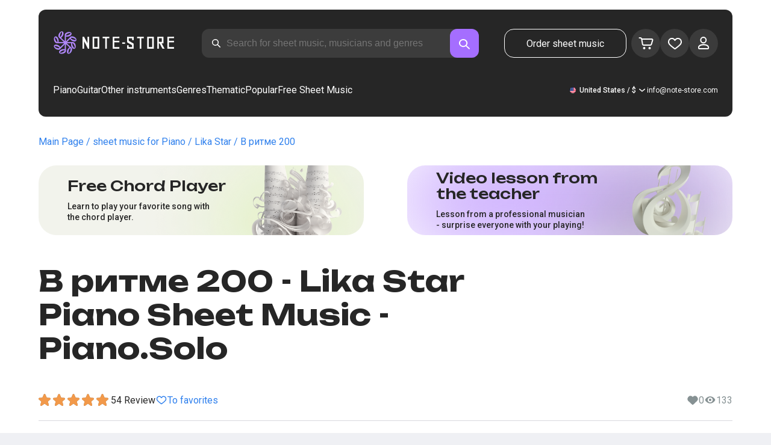

--- FILE ---
content_type: text/html; charset=utf-8
request_url: https://note-store.com/notes/lika-star/v-ritme-200/piano-solo/
body_size: 39335
content:
<!DOCTYPE html><html lang="en" prefix="og: http://ogp.me/ns#"><head><meta charSet="utf-8"/><meta name="viewport" content="width=device-width, initial-scale=1"/><link rel="preload" as="image" imageSrcSet="/_next/image/?url=%2F_next%2Fstatic%2Fmedia%2Flogo.c4b24e36.png&amp;w=256&amp;q=75 1x, /_next/image/?url=%2F_next%2Fstatic%2Fmedia%2Flogo.c4b24e36.png&amp;w=640&amp;q=75 2x" fetchPriority="high"/><link rel="stylesheet" href="/_next/static/css/087f83ec98ebf895.css" data-precedence="next"/><link rel="stylesheet" href="/_next/static/css/c154efa23b2cf12f.css" data-precedence="next"/><link rel="stylesheet" href="/_next/static/css/0b5fd78d9f433e7f.css" data-precedence="next"/><link rel="stylesheet" href="/_next/static/css/64eb758c0c4bc0e6.css" data-precedence="next"/><link rel="stylesheet" href="/_next/static/css/72af30f6c8bfc58f.css" data-precedence="next"/><link rel="stylesheet" href="/_next/static/css/4eda288013bfb479.css" data-precedence="next"/><link rel="stylesheet" href="/_next/static/css/2921da38a20c95b0.css" data-precedence="next"/><link rel="stylesheet" href="/_next/static/css/0e077d84c283da68.css" data-precedence="next"/><link rel="stylesheet" href="/_next/static/css/2293e73dc04b184f.css" data-precedence="next"/><link rel="stylesheet" href="/_next/static/css/5afe35dd353c8357.css" data-precedence="next"/><link rel="stylesheet" href="/_next/static/css/27c036cd69f221d2.css" data-precedence="next"/><link rel="stylesheet" href="/_next/static/css/ad78174ed282fcac.css" data-precedence="next"/><link rel="stylesheet" href="/_next/static/css/8baf5c9a5c82302a.css" data-precedence="next"/><link rel="stylesheet" href="/_next/static/css/3602bd67cb97f417.css" data-precedence="next"/><link rel="preload" as="script" fetchPriority="low" href="/_next/static/chunks/webpack-4cb70456906d7286.js"/><script src="/_next/static/chunks/fd9d1056-90af78d0333bcd71.js" async=""></script><script src="/_next/static/chunks/7023-82ae02963228c0fc.js" async=""></script><script src="/_next/static/chunks/main-app-0f1db020a9f6d170.js" async=""></script><script src="/_next/static/chunks/3553-c21275d24910e8a0.js" async=""></script><script src="/_next/static/chunks/7492-3d8f6cd682c25b6d.js" async=""></script><script src="/_next/static/chunks/1221-f6755b2654a8b5a6.js" async=""></script><script src="/_next/static/chunks/2189-e1712c7f59149102.js" async=""></script><script src="/_next/static/chunks/app/global-error-444e523c1a03db7f.js" async=""></script><script src="/_next/static/chunks/9343-1aaf1b933d593fc0.js" async=""></script><script src="/_next/static/chunks/2286-5d5c626269d95ef4.js" async=""></script><script src="/_next/static/chunks/3153-e43a8004825745a4.js" async=""></script><script src="/_next/static/chunks/4071-4f93b7f44251ec0d.js" async=""></script><script src="/_next/static/chunks/4584-8e3ac8e2692e0cf6.js" async=""></script><script src="/_next/static/chunks/3293-994257ca6a29a576.js" async=""></script><script src="/_next/static/chunks/2102-a33aa070730217d1.js" async=""></script><script src="/_next/static/chunks/2417-dba6c43147b499a5.js" async=""></script><script src="/_next/static/chunks/1088-cc24574a80a6edf6.js" async=""></script><script src="/_next/static/chunks/app/(site)/notes/%5B...params%5D/page-d1b4308658c7aa7c.js" async=""></script><script src="/_next/static/chunks/5223-f2b1186a44902908.js" async=""></script><script src="/_next/static/chunks/1259-5efd85cffc08a80e.js" async=""></script><script src="/_next/static/chunks/app/layout-95bd0063cf4b28aa.js" async=""></script><script src="/_next/static/chunks/app/error-93c50744908b8c4d.js" async=""></script><script src="/_next/static/chunks/6537-d3e0aa6e0077dd47.js" async=""></script><script src="/_next/static/chunks/app/(site)/notes/%5B...params%5D/layout-97f06e14e3eba9f7.js" async=""></script><script src="/_next/static/chunks/4008-dcdb8200595d1dad.js" async=""></script><script src="/_next/static/chunks/app/(site)/page-6566fedd462b391f.js" async=""></script><link rel="apple-touch-icon" sizes="180x180" href="/favicon/apple-touch-icon.png"/><link rel="icon" type="image/png" sizes="32x32" href="/favicon/favicon-32x32.png"/><link rel="icon" type="image/png" sizes="16x16" href="/favicon/favicon-16x16.png"/><meta name="msapplication-TileColor" content="#da532c"/><meta name="theme-color" content="#ffffff"/><meta name="theme-color" content="#ffffff"/><meta name="google-site-verification" content="QIhIve6WR1FdnOsQORMrDaJwoM0yCSdCvc_MbxsjKLc"/><link rel="alternate" hrefLang="en" href="https://note-store.com/notes/lika-star/v-ritme-200/piano-solo/"/><link rel="alternate" hrefLang="ru" href="https://note-store.ru/notes/lika-star/v-ritme-200/piano-solo/"/><link rel="alternate" hrefLang="es" href="https://note-store.es/notes/lika-star/v-ritme-200/piano-solo/"/><link rel="alternate" hrefLang="de" href="https://note-store.de/notes/lika-star/v-ritme-200/piano-solo/"/><link rel="alternate" hrefLang="x-default" href="https://note-store.com/notes/lika-star/v-ritme-200/piano-solo/"/><title>В ритме 200 - Lika Star Piano Solo Sheet Music at Note-Store.com | Piano.Solo SKU PSO0065335</title><meta name="description" content="&quot; 🎼 Lika Star - В ритме 200: Download piano solo sheet music at Note-Store.com (Piano.Solo SKU PSO0065335). ✅ All sheet music arrangements of the song are professionally created and available in PDF and MIDI formats, with a free sample fragment for download. 🎶"/><meta name="keywords" content="Piano sheet music, piano scores, musical scores, download sheet music, modern sheet music, sheet music collections, arrangements, free sheet music, songs sheet music, notestore, classical notes"/><link rel="canonical" href="https://note-store.com/notes/lika-star/v-ritme-200/piano-solo/"/><meta property="og:title" content="В ритме 200 - Lika Star Piano Solo Sheet Music at Note-Store.com | Piano.Solo SKU PSO0065335"/><meta property="og:description" content="&quot; 🎼 Lika Star - В ритме 200: Download piano solo sheet music at Note-Store.com (Piano.Solo SKU PSO0065335). ✅ All sheet music arrangements of the song are professionally created and available in PDF and MIDI formats, with a free sample fragment for download. 🎶"/><meta property="og:site_name" content="Easy sheet music for piano - Download notes PDF,MIDI at Note-store.com"/><meta property="og:type" content="website"/><meta name="twitter:card" content="summary"/><meta name="twitter:title" content="В ритме 200 - Lika Star Piano Solo Sheet Music at Note-Store.com | Piano.Solo SKU PSO0065335"/><meta name="twitter:description" content="&quot; 🎼 Lika Star - В ритме 200: Download piano solo sheet music at Note-Store.com (Piano.Solo SKU PSO0065335). ✅ All sheet music arrangements of the song are professionally created and available in PDF and MIDI formats, with a free sample fragment for download. 🎶"/><link rel="icon" href="/favicon.ico" type="image/x-icon" sizes="48x48"/><meta name="next-size-adjust"/><script>
                  (function(m,e,t,r,i,k,a){m[i]=m[i]||function(){(m[i].a=m[i].a||[]).push(arguments)};
                  m[i].l=1*new Date();
                  for (var j = 0; j < document.scripts.length; j++) {if (document.scripts[j].src === r) { return; }}
                  k=e.createElement(t),a=e.getElementsByTagName(t)[0],k.async=1,k.src=r,a.parentNode.insertBefore(k,a)})
                  (window, document, "script", "https://mc.yandex.ru/metrika/tag.js", "ym");

                  ym(Number(50447332), "init", {
                        clickmap:true,
                        trackLinks:true,
                        accurateTrackBounce:true,
                        webvisor:true,
                        trackHash:true,
                        ecommerce:"dataLayer"
                  });
        </script><script>window.dataLayer = window.dataLayer || [];</script><noscript><div><img alt="" loading="lazy" width="1" height="1" decoding="async" data-nimg="1" style="color:transparent;position:absolute;left:-9999px" srcSet="/_next/image/?url=https%3A%2F%2Fmc.yandex.ru%2Fwatch%2F50447332&amp;w=16&amp;q=75 1x" src="/_next/image/?url=https%3A%2F%2Fmc.yandex.ru%2Fwatch%2F50447332&amp;w=16&amp;q=75"/></div></noscript><script src="/_next/static/chunks/polyfills-78c92fac7aa8fdd8.js" noModule=""></script></head><body class="__className_1d6dd8"><div class="layout_page__ArCl3"><header class="header_container__VpZCX header_white__DBcHk"><div class="header_header__h8sLF"><div class="header_row__9A0Xk"><a class="logo_logo__XbIoq" href="/"><img alt="Notes Store" fetchPriority="high" width="204" height="46" decoding="async" data-nimg="1" class="logo_logoImg__SXARP" style="color:transparent" srcSet="/_next/image/?url=%2F_next%2Fstatic%2Fmedia%2Flogo.c4b24e36.png&amp;w=256&amp;q=75 1x, /_next/image/?url=%2F_next%2Fstatic%2Fmedia%2Flogo.c4b24e36.png&amp;w=640&amp;q=75 2x" src="/_next/image/?url=%2F_next%2Fstatic%2Fmedia%2Flogo.c4b24e36.png&amp;w=640&amp;q=75"/></a><div class="search-form_searchInputWrapper__9AHX9"><input class="search-form_searchInput__87S_O" placeholder="Search for sheet music, musicians and genres" value=""/><a class="search-form_searchButton__Z9M1R" href="/search/?q="><span class="search-form_searchButtonImg__Z9aom" title="search"></span></a><div class="search-form_loaderWrap__xlXPz"></div></div><div class="nav-buttons_navButtons__TNIc1 nav-buttons_desktopOnly__O0J1j"><div class="nav-buttons_menuActionButtons__FFmBt"><a class="button_button__zA6qM nav-buttons_btnMenu__QwHjc nav-buttons_desktopOnly__O0J1j" href="/note_orders/">Order sheet music</a><div class="nav-buttons_menuAction__WQ7iq"><a href="/personal/cart/"><div class="nav-buttons_shoppingCartImg__gyKAs"></div></a></div><div class="nav-buttons_menuAction__WQ7iq"><a href="/favorites/"><div class="nav-buttons_likeImg__VYwdZ"></div></a></div><div><button type="button" class="menu-action_menuAction__2SZox"><img alt="icon" loading="lazy" width="29" height="28" decoding="async" data-nimg="1" class="menu-action_Img__up9JI" style="color:transparent" srcSet="/_next/image/?url=%2F_next%2Fstatic%2Fmedia%2Fuser.996fc731.svg&amp;w=32&amp;q=75 1x, /_next/image/?url=%2F_next%2Fstatic%2Fmedia%2Fuser.996fc731.svg&amp;w=64&amp;q=75 2x" src="/_next/image/?url=%2F_next%2Fstatic%2Fmedia%2Fuser.996fc731.svg&amp;w=64&amp;q=75"/></button></div></div></div><button class="search-button_searchButton__4TLhD" type="button" aria-label="search"><span class="search-button_searchButtonImg__joVcX" title="search"></span></button><div class="header_burgerMenu__e_0ai"></div><!--$!--><template data-dgst="BAILOUT_TO_CLIENT_SIDE_RENDERING"></template><!--/$--></div><div class="header_row__9A0Xk header_desktopOnly__b8egT"><div class="navigation_navigation__B9Kqk"><div class="menu-item_item__5__7E"><a class="menu-item_navigationLink__XqmhI" href="/category/instruments-is-piano/apply/">Piano</a></div><div class="menu-item_item__5__7E"><a class="menu-item_navigationLink__XqmhI" href="/category/instruments-is-guitar/apply/">Guitar</a></div><div class="menu-item_item__5__7E"><a class="menu-item_navigationLink__XqmhI" href="#">Other instruments</a></div><div class="menu-item_item__5__7E"><a class="menu-item_navigationLink__XqmhI" href="#">Genres</a></div><div class="menu-item_item__5__7E"><a class="menu-item_navigationLink__XqmhI" href="/popular/">Thematic</a></div><div class="menu-item_item__5__7E"><a class="menu-item_navigationLink__XqmhI" href="/notes/all_popular/">Popular</a></div><div class="menu-item_item__5__7E"><a class="menu-item_navigationLink__XqmhI" href="/notes/all_free/">Free Sheet Music</a></div><div></div><div class="submenu-level-1_submenu__FZ687"><div class="submenu-level-1_isTabletHeader__JxuKe"><div class="submenu-header_closeMenuIcon__RgWII"></div><div class="button-back_buttonBack__RSnx4"><p class="typography_p4__36ZVZ">Back</p></div><span class="submenu-header_subTitle__SZL74"></span></div><div class="submenu-level-1_submenuContent__fTgyF"><a class="submenu-level-1_subTitle__NVyXq" href="#">#</a><div class="submenu-level-1_submenuRow__uU9NJ"><div class="submenu-level-1_submenuColumn__DZRjb submenu-level-1_submenuColumn_1__N3Gfu"><div class="submenu-level-1_submenuList__tEn0k submenu-level-1_maxHeight__AM_fe"></div></div></div></div></div></div><div class="header_settings__jbktM"><div class="toggle-lang-and-currency_backdrop__NfxbB"></div><div class="toggle-lang-and-currency_container__UoLCB"><div class="toggle-lang-and-currency_placeholder__5Rguk toggle-lang-and-currency_en__bp9YC"><span class="typography_int4__mKG3L">United States / $</span></div><div class="toggle-lang-and-currency_wrapper__th5pL"><div class="toggle-lang-and-currency_close__b0ZgH"></div><div class="toggle-lang-and-currency_mg__XlDDn"><span class="select-blade_title__RBNr2">Language</span><div><a hrefLang="en" class="toggle-lang-and-currency_selectItem__6awAq toggle-lang-and-currency_en__bp9YC toggle-lang-and-currency_active__ylnhM" href="https://note-store.com/"><span class="typography_int4__mKG3L">United States</span></a><a hrefLang="de" class="toggle-lang-and-currency_selectItem__6awAq toggle-lang-and-currency_de__Tbo84" href="https://note-store.de/"><span class="typography_int4__mKG3L">Deutsch</span></a><a hrefLang="es" class="toggle-lang-and-currency_selectItem__6awAq toggle-lang-and-currency_es__EXROg" href="https://note-store.es/"><span class="typography_int4__mKG3L">El español</span></a></div></div><div class=""><span class="select-blade_title__RBNr2">Currency</span><div><div class="toggle-lang-and-currency_selectItem__6awAq toggle-lang-and-currency_eur__FDIUh"><span class="typography_int4__mKG3L">Euro</span></div><div class="toggle-lang-and-currency_selectItem__6awAq toggle-lang-and-currency_gbp__WQW_g"><span class="typography_int4__mKG3L">Pound Sterling</span></div><div class="toggle-lang-and-currency_selectItem__6awAq toggle-lang-and-currency_usd__EupRx toggle-lang-and-currency_active__ylnhM"><span class="typography_int4__mKG3L">U.S. Dollar</span></div></div></div></div></div><div class="header_contact__blkaj"><a href="mailto:info@note-store.com">info@note-store.com</a></div></div></div></div></header><main class="layout_content__4pby2"><div class="page_page__R_0X0"><div class="breadcrumbs_breadcrumbs__7LaVk notes-card-content_breadcrumbs__o5iL1" style="background-color:white"><div class="breadcrumbs_pageHistory__CuWtH" itemProp="http://schema.org/breadcrumb" itemScope="" itemType="http://schema.org/BreadcrumbList"><span itemScope="" itemProp="itemListElement" itemType="http://schema.org/ListItem"><a class="breadcrumbs_link__3LJHN" itemProp="item" href="/"><span itemProp="name">Main Page</span><meta itemProp="position" content="1"/></a></span><span itemScope="" itemProp="itemListElement" itemType="http://schema.org/ListItem"><a class="breadcrumbs_link__3LJHN" itemProp="item" href="/category/instruments-is-piano/apply/"><span itemProp="name">sheet music for Piano</span><meta itemProp="position" content="2"/></a></span><span itemScope="" itemProp="itemListElement" itemType="http://schema.org/ListItem"><a class="breadcrumbs_link__3LJHN" itemProp="item" href="/musicians/lika-mc/"><span itemProp="name">Lika Star</span><meta itemProp="position" content="3"/></a></span><span itemScope="" itemProp="itemListElement" itemType="http://schema.org/ListItem"><span itemProp="name">В ритме 200</span><meta itemProp="position" content="4"/><meta itemProp="item" content="https://note-store.com/notes/lika-star/v-ritme-200/piano-solo/"/></span></div></div><div class="notes-card-content_wrapper__S8g5y"><div class="notes-card-content_container___pjw0"><div class="notes-card-content_notesCard__CGRFh"><div class="notes-card-content_mobileOnly__bAS5Z"><div class="notes-card-content_counters__NWCuU notes-card-content_countersMobile__8Q0VK"><span class="notes-card-content_likesCounter__aMxpl">0</span><span class="notes-card-content_viewsCounter__sih_r">133</span></div></div><div class="notes-card-content_banners__IkWt1"><div><a href="#ai-player" class="player_wrap__8MKV1"><span class="__className_1aa2e1 player_title__4qdUF">Free Chord Player</span><span class="player_text__vubXM">Learn to play your favorite song with the chord player.</span></a></div><div><a href="#video-lessons" class="video-lesson_wrap__Gns3G"><span class="__className_1aa2e1 video-lesson_title__esqTh">Video lesson from the teacher</span><span class="video-lesson_text__Ec62t">Lesson from a professional musician - surprise everyone with your playing!</span></a></div></div><div class="notes-card-content_h1__ygFuh"><h1 class="__className_1aa2e1 typography_h1__Smf_o notes-card-content_title__LsdGT">В ритме 200 - Lika Star Piano Sheet Music - Piano.Solo</h1></div><div><div class="notes-card-content_header__6qcgR"><div class="notes-card-content_cardActions__QqdlY"><div role="presentation" class="rating_rating__bMy99"><span class="rating_headerStar__HLO1m"></span><span class="rating_headerActive__2IPoJ" style="width:98%"></span></div><span>54 
        Review</span><div class="notes-card-content_actionsGroup__IhLRO"><div class="notes-card-content_favourites__xACaA"><span class="notes-card-content_favouritesText__FDYM_">To favorites</span></div></div></div><div class="notes-card-content_cardInfo__jlWNx"><div class="notes-card-content_counters__NWCuU notes-card-content_desktopAndTabletOnly___SRxd"><span class="notes-card-content_likesCounter__aMxpl">0</span><span class="notes-card-content_viewsCounter__sih_r">133</span></div></div></div></div><div class="notes-card-content_cardBody__oveM_"><div class="notes-card-content_cardPreview__8QHgf"><img alt="В ритме 200 - Lika Star Piano Sheet Music - Piano.Solo" loading="lazy" width="595" height="842" decoding="async" data-nimg="1" class="notes-card-content_cardPreviewImg__ZK36G" style="color:transparent" srcSet="/_next/image/?url=https%3A%2F%2Fnote-store.com%2Fupload%2Fpdflic%2F654%2F65335_s1.png&amp;w=640&amp;q=75 1x, /_next/image/?url=https%3A%2F%2Fnote-store.com%2Fupload%2Fpdflic%2F654%2F65335_s1.png&amp;w=1200&amp;q=75 2x" src="/_next/image/?url=https%3A%2F%2Fnote-store.com%2Fupload%2Fpdflic%2F654%2F65335_s1.png&amp;w=1200&amp;q=75"/></div><div class="notes-card-content_description__TcwT8"><div class="notes-card-content_order___D3up"><div class="notes-card-content_orderTitle__BZuJR">Available formats</div><span class="notes-card-content_orderDesc__4nDeT">Choose the formats you would like to purchase sheet music in. We will send you the paid sheet music to the e-mail specified when placing the order</span><div class="notes-card-content_formats__mB6T0"><div class="notes-card-content_formatBlock__ZCKMU"><div class="notes-card-content_formRadio__oeM35"><input id="radio-1" type="radio" name="price" checked="" value="25"/><label for="radio-1">.pdf, .midi</label></div><span class="notes-card-content_formatPrice__k5Sbt">$25</span></div><div class="notes-card-content_formatBlock__ZCKMU"><div class="notes-card-content_formRadio__oeM35"><input id="radio-2" type="radio" name="price" value="16.6"/><label for="radio-2">.pdf</label></div><span class="notes-card-content_formatPrice__k5Sbt">$16.60</span></div></div><button class="button_button__zA6qM button_l__OuKpR button_black__1V_UY" type="button">Buy</button><div class="notes-card-content_orderInfo__I9C_w"><div class="notes-card-content_infoBlock__MmV1L"><div class="notes-card-content_guarantees__MZgD2">100% refund guarantee</div><div class="notes-card-content_pdfIncluded__PE_oB">The price includes the printed PDF</div></div><span class="notes-card-content_payments__R1U9C notes-card-content_paymentsCom__X3P0Z"></span></div></div><div><div class="notes-card-content_char__qmPVz"><span class="notes-card-content_charTitle__15Hy4">Musician:</span><a class="notes-card-content_charContent__Yw30R notes-card-content_musiciansTitle__aOcAs" href="/musicians/lika-mc/">Lika Star</a></div><div class="notes-card-content_char__qmPVz"><span class="notes-card-content_charTitle__15Hy4">Genre:</span><a class="notes-card-content_charContent__Yw30R" href="/category/genre-is-dance-music/apply/">Dance music</a></div><div class="notes-card-content_char__qmPVz"><span class="notes-card-content_charTitle__15Hy4">Item number:</span><span class="notes-card-content_charContent__Yw30R notes-card-content_still__9I1Am">PSO0065335</span></div><div class="notes-card-content_char__qmPVz"><span class="notes-card-content_charTitle__15Hy4">Arrangement:</span><a class="notes-card-content_charContent__Yw30R" href="/category/arrangement-is-piano-solo/apply/">Piano.Solo</a></div><div class="notes-card-content_char__qmPVz"><span class="notes-card-content_charTitle__15Hy4">Instruments:</span><a class="notes-card-content_charContent__Yw30R" href="/category/instruments-is-piano/apply/">Piano</a></div><div class="notes-card-content_char__qmPVz"><span class="notes-card-content_charTitle__15Hy4">Other arrangements of this piece</span><span class="notes-card-content_charContent__Yw30R">Watch more 4 
                        scores</span></div></div></div></div></div></div><div class="video-lesson_wrap__sJftR"><div class="video-lesson_anchor__Cx1EQ" id="video-lessons"></div><div class="video-lesson_block__E5lpj"><div class="video-lesson_main__dMjL_"><span class="__className_1aa2e1 video-lesson_title__2ikyB">Video tutorial from a professional</span><span class="video-lesson_text__EScmq">Video breakdown of how to play<!-- --> <!-- -->piano Lika Star - В ритме 200<!-- --> <!-- -->recommendations and explanations from a professional musician.</span></div><div class="video-lesson_actionBlock__eM1Md"><div class="video-lesson_action__rnhPK"><span class="video-lesson_dscr__U3f6E">The video is not ready yet.<br/>
Leave a request - this will help speed up the process</span><button class="button_button__zA6qM button_m__sGJRw button_green__ExXpS video-lesson_btn__m7nA0" type="button">Leave a request</button></div></div></div></div><div></div><div class="description_description__Bbp3S"><div class="description_tabsWrap__MQsNI"><div class="description_tabs__VaLcD"><div class="description_tab__Q2uqE description_active__Em2PZ">Description and characteristics</div><div class="description_tab__Q2uqE">We recommend</div><div class="description_tab__Q2uqE">Questions</div><div class="description_tab__Q2uqE">Customer Reviews</div></div></div><div class="description_charsContent__AysR9"><div class="description_column__uZTK4 description_left__SHzdA"><h3 class="typography_h3__JjbIf description_charsTitle__1az9v">Description of the sheet music for Lika Star - В ритме 200 arranged by Piano.Solo</h3><p class="typography_p1__A6E4r description_charsDesc__X0tzK">The piano sheet music for the melody В ритме 200, performed by Lika Star, is currently in Piano.Solo arrangement. This Dance music-genre track was created by expert musicians, ensuring the premium quality of musical notation.<br/><br/>
These single-piano music sheets are ideal for pianists with some practice at the keyboard. The score is obtainable for only $25 and can be downloaded as PDF and MIDI formats.
Are you wanting music scores that is at once excellent but also simple to play? These arrangements deliver the ideal blend of learning, fun and artistic entertainment.<br/><br/>
Although this piano composition is not free, it is a significant acquisition for anyone pursuing a sophisticated and lovely musical experience rendition. Additionally, the notation includes harmonic progressions, adding flexibility to your performance.<br/><br/>
For beginners, there are plenty of guides like complimentary arrangements to help you get started. However, for a authentic highlight at the musical stage, we highly recommend this PDF sheet music, which makes playing tracks on the keyboard a pleasure.<br/><br/>
Get the piano score for this unique composition now.</p><h3 class="typography_h3__JjbIf description_charsTitle__1az9v">More about sheet music Lika Star В ритме 200</h3><div><div class="description_descBlock__6VrrZ"><div class="description_row__hbCk_"><div class="description_wrapTitle__bhHM4"><p class="typography_p1__A6E4r description_rowTitle__CXxSI">Title</p><div class="description_divider__tZG80"></div></div><p class="typography_p1__A6E4r description_tableContent__o93vn">В ритме 200</p></div><div class="description_row__hbCk_"><div class="description_wrapTitle__bhHM4"><p class="typography_p1__A6E4r description_rowTitle__CXxSI">Musician</p><div class="description_divider__tZG80"></div></div><p class="typography_p1__A6E4r description_tableContent__o93vn">Lika Star</p></div><div class="description_row__hbCk_"><div class="description_wrapTitle__bhHM4"><p class="typography_p1__A6E4r description_rowTitle__CXxSI">Genre</p><div class="description_divider__tZG80"></div></div><p class="typography_p1__A6E4r description_tableContent__o93vn">Dance music</p></div><div class="description_row__hbCk_"><div class="description_wrapTitle__bhHM4"><p class="typography_p1__A6E4r description_rowTitle__CXxSI">Year</p><div class="description_divider__tZG80"></div></div><p class="typography_p1__A6E4r description_tableContent__o93vn">1996</p></div></div><div class="description_descBlock__6VrrZ"><div><div class="description_row__hbCk_"><div class="description_wrapTitle__bhHM4"><p class="typography_p1__A6E4r description_rowTitle__CXxSI">Licensed</p><div class="description_divider__tZG80"></div></div><p class="typography_p1__A6E4r description_tableContent__o93vn">ООО &quot;Pervoe musicalnoe isdatelstvo&quot;</p></div><div class="description_row__hbCk_"><div class="description_wrapTitle__bhHM4"><p class="typography_p1__A6E4r description_rowTitle__CXxSI">Author</p><div class="description_divider__tZG80"></div></div><p class="typography_p1__A6E4r description_tableContent__o93vn">Рябцев Р.; Шугалей В.Г.</p></div></div></div><div class="description_descBlock__6VrrZ"><div><div class="description_row__hbCk_"><div class="description_wrapTitle__bhHM4"><p class="typography_p1__A6E4r description_rowTitle__CXxSI">For musical instruments</p><div class="description_divider__tZG80"></div></div><p class="typography_p1__A6E4r description_tableContent__o93vn">Piano</p></div><div class="description_row__hbCk_"><div class="description_wrapTitle__bhHM4"><p class="typography_p1__A6E4r description_rowTitle__CXxSI">Type of arrangement</p><div class="description_divider__tZG80"></div></div><p class="typography_p1__A6E4r description_tableContent__o93vn">Piano.Solo</p></div></div></div><div class="description_descBlock__6VrrZ"><div><div class="description_row__hbCk_"><div class="description_wrapTitle__bhHM4"><p class="typography_p1__A6E4r description_rowTitle__CXxSI">Item number</p><div class="description_divider__tZG80"></div></div><p class="typography_p1__A6E4r description_tableContent__o93vn">PSO0065335</p></div><div class="description_row__hbCk_"><div class="description_wrapTitle__bhHM4"><p class="typography_p1__A6E4r description_rowTitle__CXxSI">Price</p><div class="description_divider__tZG80"></div></div><p class="typography_p1__A6E4r description_tableContent__o93vn"><span class="description_tableContentText__vUwo2">$16.60, $25</span></p></div><div class="description_row__hbCk_"><div class="description_wrapTitle__bhHM4"><p class="typography_p1__A6E4r description_rowTitle__CXxSI">Download formats</p><div class="description_divider__tZG80"></div></div><p class="typography_p1__A6E4r description_tableContent__o93vn"><span class="description_tableContentText__vUwo2">PDF, MIDI</span></p></div></div></div><div class="description_descBlock__6VrrZ"><div><div class="description_row__hbCk_"><div class="description_wrapTitle__bhHM4"><p class="typography_p1__A6E4r description_rowTitle__CXxSI">User rating</p><div class="description_divider__tZG80"></div></div><p class="typography_p1__A6E4r description_tableContent__o93vn"><span class="description_tableContentText__vUwo2">4.9 out of 5. Total 54
                        feedback</span></p></div></div></div></div></div><div class="description_column__uZTK4"><div class="description_adds__euvNY"><div class="description_titleMusic__DebQW"><p class="typography_p3__5eAej description_addsTitle__GWi82">OTHER WORKS LIKA STAR</p></div><div class="description_addsLinks__UBW6x"><a href="/notes/lika-mc/ab/piano-vocal/">Lika Star - АБ  - Piano&amp;Vocal</a><a href="/notes/lika-mc/odinokaya-luna-2/piano-easy/">Lika Star - Одинокая луна  - Piano.Easy</a><a href="/notes/lika-mc/odinokaya-luna-2/piano-vocal/">Lika Star - Одинокая луна  - Piano&amp;Vocal</a><a href="/notes/lika-star/v-ritme-200/piano-vocal/">Lika Star - В ритме 200  - Piano&amp;Vocal</a><a href="/notes/lika-mc/paday-3/piano-easy/">Lika Star - Падай  - Piano.Easy</a><a href="/notes/lika-mc/bi-bi-taksi/piano-solo/">Lika Star - Би-би, такси  - Piano.Solo</a><a href="/notes/lika-mc/zvonok-v-afriku/guitar-tab/">Lika Star - Звонок в Африку  - Guitar.Tabs</a><a href="/notes/lika-star/v-ritme-200/piano-easy/">Lika Star - В ритме 200  - Piano.Easy</a><a href="/notes/lika-star/v-ritme-200/guitar-tab-easy/">Lika Star - В ритме 200  - Guitar.Tab.Easy</a></div></div></div></div></div><div class="other-arrangements_container__BNiRM"><h2 class="__className_1aa2e1 typography_h2__lkSAl other-arrangements_h2__kVjuO">Other arrangements for the song Lika Star - В ритме 200 for download</h2><div class="other-arrangements_fileName__bEQex">Lika Star - В ритме 200</div><div class="other-arrangements_tabsContainerWrap__LwAQC"><div class="other-arrangements_tabsContainer__uVucL"><button type="button" class="tab_tab__QJYxN tab_filled__r3w5R"><span class="typography_int1__Dztkf">All</span><span class="typography_int1__Dztkf tab_amount__D0Jop">5</span></button><button type="button" class="tab_tab__QJYxN tab_transparent__iaeYn"><span class="typography_int1__Dztkf">Piano</span><span class="typography_int1__Dztkf tab_amount__D0Jop">2</span></button><button type="button" class="tab_tab__QJYxN tab_transparent__iaeYn"><span class="typography_int1__Dztkf">Vocal</span><span class="typography_int1__Dztkf tab_amount__D0Jop">1</span></button><button type="button" class="tab_tab__QJYxN tab_transparent__iaeYn"><span class="typography_int1__Dztkf">Guitar</span><span class="typography_int1__Dztkf tab_amount__D0Jop">2</span></button></div></div><div class="other-arrangements_cardsSlider__f0ilR"><div class="other-arrangements_sliderWrap__i4hJL"><div class="grid-note_card__qqYvX other-arrangements_card__oY0Yf"><div class="grid-note_bgHeader__mgq9a"><div class="grid-note_topBlock__4Py8C"><div></div><div><span class="grid-note_favourites__CdqaK"></span></div></div><a class="preview_link__QBpos grid-note_previewWrap__oAq_a" href="/notes/lika-star/v-ritme-200/piano-vocal/"><div class="preview_wrap__vnFZO grid-note_previewWrap__oAq_a"><img alt="undefined Lika Star - В ритме 200" loading="lazy" width="181" height="256" decoding="async" data-nimg="1" style="color:transparent" srcSet="/_next/image/?url=https%3A%2F%2Fnote-store.com%2Fupload%2Fresize_cache%2Fnotes%2F256_362%2Fupload%2Fpdflic%2F654%2F65336_s1.png&amp;w=256&amp;q=100 1x, /_next/image/?url=https%3A%2F%2Fnote-store.com%2Fupload%2Fresize_cache%2Fnotes%2F256_362%2Fupload%2Fpdflic%2F654%2F65336_s1.png&amp;w=384&amp;q=100 2x" src="/_next/image/?url=https%3A%2F%2Fnote-store.com%2Fupload%2Fresize_cache%2Fnotes%2F256_362%2Fupload%2Fpdflic%2F654%2F65336_s1.png&amp;w=384&amp;q=100"/></div></a></div><div class="grid-note_info__x_2yd"><span class="typography_int4__mKG3L grid-note_rating__Hlr63"><span class="grid-note_star__OeXDx"></span>4.7 (20)</span><div class="grid-note_counters__ae_6H"><span class="typography_int4__mKG3L grid-note_likesCounter__mncyq">0</span><span class="typography_int4__mKG3L grid-note_viewsCounter__09Qf7">107</span></div></div><div class="grid-note_titleBlock__y0bIQ"><a href="/notes/lika-star/v-ritme-200/piano-vocal/"><span class="typography_int3__zHgvj grid-note_author__ZRZm0">Lika Star</span><div class="grid-note_songTitle__YUNQD">В ритме 200</div></a></div><div class="instruments_instruments__VKPA4"><span>Piano&amp;Vocal</span></div></div><div class="grid-note_card__qqYvX other-arrangements_card__oY0Yf"><div class="grid-note_bgHeader__mgq9a"><div class="grid-note_topBlock__4Py8C"><div><div class="complexity_status__BpmwF complexity_beginner__4J1c5">Beginner</div></div><div><span class="grid-note_favourites__CdqaK"></span></div></div><a class="preview_link__QBpos grid-note_previewWrap__oAq_a" href="/notes/lika-star/v-ritme-200/piano-easy/"><div class="preview_wrap__vnFZO grid-note_previewWrap__oAq_a"><img alt="undefined Lika Star - В ритме 200" loading="lazy" width="181" height="256" decoding="async" data-nimg="1" style="color:transparent" srcSet="/_next/image/?url=https%3A%2F%2Fnote-store.com%2Fupload%2Fresize_cache%2Fnotes%2F256_362%2Fupload%2Fpdflic%2F654%2F65334_s1.png&amp;w=256&amp;q=100 1x, /_next/image/?url=https%3A%2F%2Fnote-store.com%2Fupload%2Fresize_cache%2Fnotes%2F256_362%2Fupload%2Fpdflic%2F654%2F65334_s1.png&amp;w=384&amp;q=100 2x" src="/_next/image/?url=https%3A%2F%2Fnote-store.com%2Fupload%2Fresize_cache%2Fnotes%2F256_362%2Fupload%2Fpdflic%2F654%2F65334_s1.png&amp;w=384&amp;q=100"/></div></a></div><div class="grid-note_info__x_2yd"><span class="typography_int4__mKG3L grid-note_rating__Hlr63"><span class="grid-note_star__OeXDx"></span>4.8 (49)</span><div class="grid-note_counters__ae_6H"><span class="typography_int4__mKG3L grid-note_likesCounter__mncyq">0</span><span class="typography_int4__mKG3L grid-note_viewsCounter__09Qf7">149</span></div></div><div class="grid-note_titleBlock__y0bIQ"><a href="/notes/lika-star/v-ritme-200/piano-easy/"><span class="typography_int3__zHgvj grid-note_author__ZRZm0">Lika Star</span><div class="grid-note_songTitle__YUNQD">В ритме 200</div></a></div><div class="instruments_instruments__VKPA4"><span>Piano.Easy</span></div></div><div class="grid-note_card__qqYvX other-arrangements_card__oY0Yf"><div class="grid-note_bgHeader__mgq9a"><div class="grid-note_topBlock__4Py8C"><div><div class="complexity_status__BpmwF complexity_beginner__4J1c5">Beginner</div></div><div><span class="grid-note_favourites__CdqaK"></span></div></div><a class="preview_link__QBpos grid-note_previewWrap__oAq_a" href="/notes/lika-star/v-ritme-200/guitar-tab-easy/"><div class="preview_wrap__vnFZO grid-note_previewWrap__oAq_a"><img alt="undefined Lika Star - В ритме 200" loading="lazy" width="181" height="256" decoding="async" data-nimg="1" style="color:transparent" srcSet="/_next/image/?url=https%3A%2F%2Fnote-store.com%2Fupload%2Fresize_cache%2Fnotes%2F256_362%2Fupload%2Fpdflic%2F654%2F65337_s1.png&amp;w=256&amp;q=100 1x, /_next/image/?url=https%3A%2F%2Fnote-store.com%2Fupload%2Fresize_cache%2Fnotes%2F256_362%2Fupload%2Fpdflic%2F654%2F65337_s1.png&amp;w=384&amp;q=100 2x" src="/_next/image/?url=https%3A%2F%2Fnote-store.com%2Fupload%2Fresize_cache%2Fnotes%2F256_362%2Fupload%2Fpdflic%2F654%2F65337_s1.png&amp;w=384&amp;q=100"/></div></a></div><div class="grid-note_info__x_2yd"><span class="typography_int4__mKG3L grid-note_rating__Hlr63"><span class="grid-note_star__OeXDx"></span>4.3 (18)</span><div class="grid-note_counters__ae_6H"><span class="typography_int4__mKG3L grid-note_likesCounter__mncyq">0</span><span class="typography_int4__mKG3L grid-note_viewsCounter__09Qf7">136</span></div></div><div class="grid-note_titleBlock__y0bIQ"><a href="/notes/lika-star/v-ritme-200/guitar-tab-easy/"><span class="typography_int3__zHgvj grid-note_author__ZRZm0">Lika Star</span><div class="grid-note_songTitle__YUNQD">В ритме 200</div></a></div><div class="instruments_instruments__VKPA4"><span>Guitar.Tab.Easy</span></div></div><div class="grid-note_card__qqYvX other-arrangements_card__oY0Yf"><div class="grid-note_bgHeader__mgq9a"><div class="grid-note_topBlock__4Py8C"><div></div><div><span class="grid-note_favourites__CdqaK"></span></div></div><a class="preview_link__QBpos grid-note_previewWrap__oAq_a" href="/notes/lika-star/v-ritme-200/guitar-tab/"><div class="preview_wrap__vnFZO grid-note_previewWrap__oAq_a"><img alt="undefined Lika Star - В ритме 200" loading="lazy" width="181" height="256" decoding="async" data-nimg="1" style="color:transparent" srcSet="/_next/image/?url=https%3A%2F%2Fnote-store.com%2Fupload%2Fresize_cache%2Fnotes%2F256_362%2Fupload%2Fpdflic%2F654%2F65338_s1.png&amp;w=256&amp;q=100 1x, /_next/image/?url=https%3A%2F%2Fnote-store.com%2Fupload%2Fresize_cache%2Fnotes%2F256_362%2Fupload%2Fpdflic%2F654%2F65338_s1.png&amp;w=384&amp;q=100 2x" src="/_next/image/?url=https%3A%2F%2Fnote-store.com%2Fupload%2Fresize_cache%2Fnotes%2F256_362%2Fupload%2Fpdflic%2F654%2F65338_s1.png&amp;w=384&amp;q=100"/></div></a></div><div class="grid-note_info__x_2yd"><span class="typography_int4__mKG3L grid-note_rating__Hlr63"><span class="grid-note_star__OeXDx"></span>4.1 (51)</span><div class="grid-note_counters__ae_6H"><span class="typography_int4__mKG3L grid-note_likesCounter__mncyq">0</span><span class="typography_int4__mKG3L grid-note_viewsCounter__09Qf7">158</span></div></div><div class="grid-note_titleBlock__y0bIQ"><a href="/notes/lika-star/v-ritme-200/guitar-tab/"><span class="typography_int3__zHgvj grid-note_author__ZRZm0">Lika Star</span><div class="grid-note_songTitle__YUNQD">В ритме 200</div></a></div><div class="instruments_instruments__VKPA4"><span>Guitar.Tabs</span></div></div></div><div class="other-arrangements_desktopSlider__WcWJl"><div class="slick-slider slick-initialized"><div class="slick-list"><div class="slick-track" style="width:100%;left:0%"><div data-index="0" class="slick-slide slick-active slick-current" tabindex="-1" aria-hidden="false" style="outline:none;width:25%"><div><div class="grid-note_card__qqYvX other-arrangements_card__oY0Yf"><div class="grid-note_bgHeader__mgq9a"><div class="grid-note_topBlock__4Py8C"><div></div><div><span class="grid-note_favourites__CdqaK"></span></div></div><a class="preview_link__QBpos grid-note_previewWrap__oAq_a" href="/notes/lika-star/v-ritme-200/piano-vocal/"><div class="preview_wrap__vnFZO grid-note_previewWrap__oAq_a"><img alt="undefined Lika Star - В ритме 200" loading="lazy" width="181" height="256" decoding="async" data-nimg="1" style="color:transparent" srcSet="/_next/image/?url=https%3A%2F%2Fnote-store.com%2Fupload%2Fresize_cache%2Fnotes%2F256_362%2Fupload%2Fpdflic%2F654%2F65336_s1.png&amp;w=256&amp;q=100 1x, /_next/image/?url=https%3A%2F%2Fnote-store.com%2Fupload%2Fresize_cache%2Fnotes%2F256_362%2Fupload%2Fpdflic%2F654%2F65336_s1.png&amp;w=384&amp;q=100 2x" src="/_next/image/?url=https%3A%2F%2Fnote-store.com%2Fupload%2Fresize_cache%2Fnotes%2F256_362%2Fupload%2Fpdflic%2F654%2F65336_s1.png&amp;w=384&amp;q=100"/></div></a></div><div class="grid-note_info__x_2yd"><span class="typography_int4__mKG3L grid-note_rating__Hlr63"><span class="grid-note_star__OeXDx"></span>4.7 (20)</span><div class="grid-note_counters__ae_6H"><span class="typography_int4__mKG3L grid-note_likesCounter__mncyq">0</span><span class="typography_int4__mKG3L grid-note_viewsCounter__09Qf7">107</span></div></div><div class="grid-note_titleBlock__y0bIQ"><a href="/notes/lika-star/v-ritme-200/piano-vocal/"><span class="typography_int3__zHgvj grid-note_author__ZRZm0">Lika Star</span><div class="grid-note_songTitle__YUNQD">В ритме 200</div></a></div><div class="instruments_instruments__VKPA4"><span>Piano&amp;Vocal</span></div></div></div></div><div data-index="1" class="slick-slide slick-active" tabindex="-1" aria-hidden="false" style="outline:none;width:25%"><div><div class="grid-note_card__qqYvX other-arrangements_card__oY0Yf"><div class="grid-note_bgHeader__mgq9a"><div class="grid-note_topBlock__4Py8C"><div><div class="complexity_status__BpmwF complexity_beginner__4J1c5">Beginner</div></div><div><span class="grid-note_favourites__CdqaK"></span></div></div><a class="preview_link__QBpos grid-note_previewWrap__oAq_a" href="/notes/lika-star/v-ritme-200/piano-easy/"><div class="preview_wrap__vnFZO grid-note_previewWrap__oAq_a"><img alt="undefined Lika Star - В ритме 200" loading="lazy" width="181" height="256" decoding="async" data-nimg="1" style="color:transparent" srcSet="/_next/image/?url=https%3A%2F%2Fnote-store.com%2Fupload%2Fresize_cache%2Fnotes%2F256_362%2Fupload%2Fpdflic%2F654%2F65334_s1.png&amp;w=256&amp;q=100 1x, /_next/image/?url=https%3A%2F%2Fnote-store.com%2Fupload%2Fresize_cache%2Fnotes%2F256_362%2Fupload%2Fpdflic%2F654%2F65334_s1.png&amp;w=384&amp;q=100 2x" src="/_next/image/?url=https%3A%2F%2Fnote-store.com%2Fupload%2Fresize_cache%2Fnotes%2F256_362%2Fupload%2Fpdflic%2F654%2F65334_s1.png&amp;w=384&amp;q=100"/></div></a></div><div class="grid-note_info__x_2yd"><span class="typography_int4__mKG3L grid-note_rating__Hlr63"><span class="grid-note_star__OeXDx"></span>4.8 (49)</span><div class="grid-note_counters__ae_6H"><span class="typography_int4__mKG3L grid-note_likesCounter__mncyq">0</span><span class="typography_int4__mKG3L grid-note_viewsCounter__09Qf7">149</span></div></div><div class="grid-note_titleBlock__y0bIQ"><a href="/notes/lika-star/v-ritme-200/piano-easy/"><span class="typography_int3__zHgvj grid-note_author__ZRZm0">Lika Star</span><div class="grid-note_songTitle__YUNQD">В ритме 200</div></a></div><div class="instruments_instruments__VKPA4"><span>Piano.Easy</span></div></div></div></div><div data-index="2" class="slick-slide slick-active" tabindex="-1" aria-hidden="false" style="outline:none;width:25%"><div><div class="grid-note_card__qqYvX other-arrangements_card__oY0Yf"><div class="grid-note_bgHeader__mgq9a"><div class="grid-note_topBlock__4Py8C"><div><div class="complexity_status__BpmwF complexity_beginner__4J1c5">Beginner</div></div><div><span class="grid-note_favourites__CdqaK"></span></div></div><a class="preview_link__QBpos grid-note_previewWrap__oAq_a" href="/notes/lika-star/v-ritme-200/guitar-tab-easy/"><div class="preview_wrap__vnFZO grid-note_previewWrap__oAq_a"><img alt="undefined Lika Star - В ритме 200" loading="lazy" width="181" height="256" decoding="async" data-nimg="1" style="color:transparent" srcSet="/_next/image/?url=https%3A%2F%2Fnote-store.com%2Fupload%2Fresize_cache%2Fnotes%2F256_362%2Fupload%2Fpdflic%2F654%2F65337_s1.png&amp;w=256&amp;q=100 1x, /_next/image/?url=https%3A%2F%2Fnote-store.com%2Fupload%2Fresize_cache%2Fnotes%2F256_362%2Fupload%2Fpdflic%2F654%2F65337_s1.png&amp;w=384&amp;q=100 2x" src="/_next/image/?url=https%3A%2F%2Fnote-store.com%2Fupload%2Fresize_cache%2Fnotes%2F256_362%2Fupload%2Fpdflic%2F654%2F65337_s1.png&amp;w=384&amp;q=100"/></div></a></div><div class="grid-note_info__x_2yd"><span class="typography_int4__mKG3L grid-note_rating__Hlr63"><span class="grid-note_star__OeXDx"></span>4.3 (18)</span><div class="grid-note_counters__ae_6H"><span class="typography_int4__mKG3L grid-note_likesCounter__mncyq">0</span><span class="typography_int4__mKG3L grid-note_viewsCounter__09Qf7">136</span></div></div><div class="grid-note_titleBlock__y0bIQ"><a href="/notes/lika-star/v-ritme-200/guitar-tab-easy/"><span class="typography_int3__zHgvj grid-note_author__ZRZm0">Lika Star</span><div class="grid-note_songTitle__YUNQD">В ритме 200</div></a></div><div class="instruments_instruments__VKPA4"><span>Guitar.Tab.Easy</span></div></div></div></div><div data-index="3" class="slick-slide slick-active" tabindex="-1" aria-hidden="false" style="outline:none;width:25%"><div><div class="grid-note_card__qqYvX other-arrangements_card__oY0Yf"><div class="grid-note_bgHeader__mgq9a"><div class="grid-note_topBlock__4Py8C"><div></div><div><span class="grid-note_favourites__CdqaK"></span></div></div><a class="preview_link__QBpos grid-note_previewWrap__oAq_a" href="/notes/lika-star/v-ritme-200/guitar-tab/"><div class="preview_wrap__vnFZO grid-note_previewWrap__oAq_a"><img alt="undefined Lika Star - В ритме 200" loading="lazy" width="181" height="256" decoding="async" data-nimg="1" style="color:transparent" srcSet="/_next/image/?url=https%3A%2F%2Fnote-store.com%2Fupload%2Fresize_cache%2Fnotes%2F256_362%2Fupload%2Fpdflic%2F654%2F65338_s1.png&amp;w=256&amp;q=100 1x, /_next/image/?url=https%3A%2F%2Fnote-store.com%2Fupload%2Fresize_cache%2Fnotes%2F256_362%2Fupload%2Fpdflic%2F654%2F65338_s1.png&amp;w=384&amp;q=100 2x" src="/_next/image/?url=https%3A%2F%2Fnote-store.com%2Fupload%2Fresize_cache%2Fnotes%2F256_362%2Fupload%2Fpdflic%2F654%2F65338_s1.png&amp;w=384&amp;q=100"/></div></a></div><div class="grid-note_info__x_2yd"><span class="typography_int4__mKG3L grid-note_rating__Hlr63"><span class="grid-note_star__OeXDx"></span>4.1 (51)</span><div class="grid-note_counters__ae_6H"><span class="typography_int4__mKG3L grid-note_likesCounter__mncyq">0</span><span class="typography_int4__mKG3L grid-note_viewsCounter__09Qf7">158</span></div></div><div class="grid-note_titleBlock__y0bIQ"><a href="/notes/lika-star/v-ritme-200/guitar-tab/"><span class="typography_int3__zHgvj grid-note_author__ZRZm0">Lika Star</span><div class="grid-note_songTitle__YUNQD">В ритме 200</div></a></div><div class="instruments_instruments__VKPA4"><span>Guitar.Tabs</span></div></div></div></div></div></div></div></div></div></div><div class="similar-musicians_container__JTYVs"><div class="similar-musicians_similar__I2DoP"><h2 class="__className_1aa2e1 typography_h2__lkSAl">Similar musicians to Lika Star</h2><div class="similar-musicians_buttonsContainerWrap__tOuns"><div class="similar-musicians_buttonsContainer__6Ro8L"><a class="button-figure_button__3Vvib" href="/musicians/rompasso/">Rompasso</a><a class="button-figure_button__3Vvib" href="/musicians/burito/">Burito</a><a class="button-figure_button__3Vvib" href="/musicians/luis-fonsi/">Luis Fonsi</a><a class="button-figure_button__3Vvib" href="/musicians/zedd/">Zedd</a><a class="button-figure_button__3Vvib" href="/musicians/kygo/">Kygo</a><a class="button-figure_button__3Vvib" href="/musicians/toby-gad/">Toby Gad</a><a class="button-figure_button__3Vvib" href="/musicians/d-or/">D&#x27;Or</a><a class="button-figure_button__3Vvib" href="/musicians/sarah-barrios/">Sarah Barrios</a><a class="button-figure_button__3Vvib" href="/musicians/haute-freddy/">Haute &amp; Freddy</a><a class="button-figure_button__3Vvib" href="/musicians/sebi-vitch/">Sebi Vitch</a></div></div></div></div><div class="product-questions_container__fp40s"><div class="product-questions_wrapper__mIpCh"><div class="product-questions_header__bdGNf"><h2 class="__className_1aa2e1 typography_h2__lkSAl product-questions_title__uDYtB">Product Questions</h2></div><div class="product-questions_contentEmpty__4QLhg"><div class="product-questions_emptyMessage__A1nKP">No questions yet. Be the first to ask!</div><div class="product-questions_questionForm__07Rlp"><div class="product-questions_formBackground__lJAeK"></div><div class="product-questions_formContent__DMGQZ"><h2 class="__className_1aa2e1 typography_h2__lkSAl product-questions_formTitle__VN3CX">Have a question about this item?</h2><form class="product-questions_form__wP6Tc "><div class="product-questions_inputsWrapper__q7TAw"><div class="product-questions_nameFieldWrapper__FVSVi"><label for="name-input" class="product-questions_nameLabel__4qZit">Your name</label><div><input class="input_input__C_XcI input_inputContrast__ZsyZq product-questions_nameInput__SBwEW" id="name-input" placeholder="Your name" value=""/></div></div><div class="product-questions_questionInputWrapper__P7_k2"><textarea placeholder="Type your question here..." class="product-questions_questionInput__W3bjK" rows="4"></textarea><button class="button_button__zA6qM button_l__OuKpR button_black__1V_UY product-questions_submitButton__k1F_X " type="submit">Submit a question</button></div></div></form></div></div></div></div></div><div class="product-reviews_container__MoSdW"><div class="product-reviews_wrapper__bAijh"><div class="product-reviews_header__AWhDC"><h2 class="__className_1aa2e1 typography_h2__lkSAl product-reviews_title__kp4OK">Reviews</h2></div><div class="product-reviews_content__2vZ5f product-reviews_contentEmpty__GI71m"><div class="product-reviews_reviewsColumn__edlAj"><div class="product-reviews_emptyMessage__VXwnX">This item has no reviews yet. Add your review!</div></div><div class="product-reviews_statsColumn__p_lHU"><div class="product-reviews_statsSection__XXGFI"><div class="product-reviews_overallRating____VoU"><div class="product-reviews_ratingValue__clEET">4.9</div><div class="product-reviews_ratingStars__2eFid"><div class="rating_reviewRating__afC7e rating_large__obR7v"><div class="rating_starsContainer__s_QJ0"><div class="rating_star__wPqNt"></div><div class="rating_star__wPqNt"></div><div class="rating_star__wPqNt"></div><div class="rating_star__wPqNt"></div><div class="rating_star__wPqNt"></div><div class="rating_starsForeground___wa_1" style="width:0%"><div class="rating_starsContainer__s_QJ0"><div class="rating_star__wPqNt rating_filled__uMH_h"></div><div class="rating_star__wPqNt rating_filled__uMH_h"></div><div class="rating_star__wPqNt rating_filled__uMH_h"></div><div class="rating_star__wPqNt rating_filled__uMH_h"></div><div class="rating_star__wPqNt rating_filled__uMH_h"></div></div></div></div></div></div><div class="product-reviews_totalReviews__jonh5">54<!-- --> <!-- -->reviews</div></div><div class="product-reviews_ratingDistribution__bYy3c"><div class="product-reviews_ratingRow__cbb34"><div class="product-reviews_stars__hl2KU"><div class="rating_reviewRating__afC7e rating_small__IFMhH"><div class="rating_starsContainer__s_QJ0"><div class="rating_star__wPqNt"></div><div class="rating_star__wPqNt"></div><div class="rating_star__wPqNt"></div><div class="rating_star__wPqNt"></div><div class="rating_star__wPqNt"></div><div class="rating_starsForeground___wa_1" style="width:0%"><div class="rating_starsContainer__s_QJ0"><div class="rating_star__wPqNt rating_filled__uMH_h"></div><div class="rating_star__wPqNt rating_filled__uMH_h"></div><div class="rating_star__wPqNt rating_filled__uMH_h"></div><div class="rating_star__wPqNt rating_filled__uMH_h"></div><div class="rating_star__wPqNt rating_filled__uMH_h"></div></div></div></div></div></div><span class="product-reviews_ratingCount__Qfd5H">0<!-- --> <!-- -->reviews</span></div><div class="product-reviews_ratingRow__cbb34"><div class="product-reviews_stars__hl2KU"><div class="rating_reviewRating__afC7e rating_small__IFMhH"><div class="rating_starsContainer__s_QJ0"><div class="rating_star__wPqNt"></div><div class="rating_star__wPqNt"></div><div class="rating_star__wPqNt"></div><div class="rating_star__wPqNt"></div><div class="rating_star__wPqNt"></div><div class="rating_starsForeground___wa_1" style="width:0%"><div class="rating_starsContainer__s_QJ0"><div class="rating_star__wPqNt rating_filled__uMH_h"></div><div class="rating_star__wPqNt rating_filled__uMH_h"></div><div class="rating_star__wPqNt rating_filled__uMH_h"></div><div class="rating_star__wPqNt rating_filled__uMH_h"></div><div class="rating_star__wPqNt rating_filled__uMH_h"></div></div></div></div></div></div><span class="product-reviews_ratingCount__Qfd5H">0<!-- --> <!-- -->reviews</span></div><div class="product-reviews_ratingRow__cbb34"><div class="product-reviews_stars__hl2KU"><div class="rating_reviewRating__afC7e rating_small__IFMhH"><div class="rating_starsContainer__s_QJ0"><div class="rating_star__wPqNt"></div><div class="rating_star__wPqNt"></div><div class="rating_star__wPqNt"></div><div class="rating_star__wPqNt"></div><div class="rating_star__wPqNt"></div><div class="rating_starsForeground___wa_1" style="width:0%"><div class="rating_starsContainer__s_QJ0"><div class="rating_star__wPqNt rating_filled__uMH_h"></div><div class="rating_star__wPqNt rating_filled__uMH_h"></div><div class="rating_star__wPqNt rating_filled__uMH_h"></div><div class="rating_star__wPqNt rating_filled__uMH_h"></div><div class="rating_star__wPqNt rating_filled__uMH_h"></div></div></div></div></div></div><span class="product-reviews_ratingCount__Qfd5H">0<!-- --> <!-- -->reviews</span></div><div class="product-reviews_ratingRow__cbb34"><div class="product-reviews_stars__hl2KU"><div class="rating_reviewRating__afC7e rating_small__IFMhH"><div class="rating_starsContainer__s_QJ0"><div class="rating_star__wPqNt"></div><div class="rating_star__wPqNt"></div><div class="rating_star__wPqNt"></div><div class="rating_star__wPqNt"></div><div class="rating_star__wPqNt"></div><div class="rating_starsForeground___wa_1" style="width:0%"><div class="rating_starsContainer__s_QJ0"><div class="rating_star__wPqNt rating_filled__uMH_h"></div><div class="rating_star__wPqNt rating_filled__uMH_h"></div><div class="rating_star__wPqNt rating_filled__uMH_h"></div><div class="rating_star__wPqNt rating_filled__uMH_h"></div><div class="rating_star__wPqNt rating_filled__uMH_h"></div></div></div></div></div></div><span class="product-reviews_ratingCount__Qfd5H">0<!-- --> <!-- -->reviews</span></div><div class="product-reviews_ratingRow__cbb34"><div class="product-reviews_stars__hl2KU"><div class="rating_reviewRating__afC7e rating_small__IFMhH"><div class="rating_starsContainer__s_QJ0"><div class="rating_star__wPqNt"></div><div class="rating_star__wPqNt"></div><div class="rating_star__wPqNt"></div><div class="rating_star__wPqNt"></div><div class="rating_star__wPqNt"></div><div class="rating_starsForeground___wa_1" style="width:0%"><div class="rating_starsContainer__s_QJ0"><div class="rating_star__wPqNt rating_filled__uMH_h"></div><div class="rating_star__wPqNt rating_filled__uMH_h"></div><div class="rating_star__wPqNt rating_filled__uMH_h"></div><div class="rating_star__wPqNt rating_filled__uMH_h"></div><div class="rating_star__wPqNt rating_filled__uMH_h"></div></div></div></div></div></div><span class="product-reviews_ratingCount__Qfd5H">0<!-- --> <!-- -->reviews</span></div></div><button class="button_button__zA6qM button_l__OuKpR button_black__1V_UY product-reviews_writeReviewButton__rJv7W" type="button">Write a Review</button></div></div></div></div></div><div class="faq_container__8uGsv" itemScope="" itemType="https://schema.org/FAQPage"><h2 class="__className_1aa2e1 typography_h2__lkSAl faq_h2__4Skqm" itemProp="name">FAQ</h2><div><div class="faq_accordionItem__u_PNW" itemScope="" itemProp="mainEntity" itemType="https://schema.org/Question"><div class="faq_toggleControl___gt9d faq_expanded__idGeL" id="piano-solo_1"><h3 class="__className_1aa2e1 faq_accordionTitle__esK1i" itemProp="name">How do the arrangements differ?</h3><button class="faq_icon__L4BDe button-expand_button__mImho button-expand_close__5Ve6D" type="button"></button></div><div class="faq_accordionContent__4c0UK" itemScope="" itemProp="acceptedAnswer" itemType="https://schema.org/Answer"><div class="faq_p__Dh7Td" itemProp="text">Arrangements vary by complexity and the parts they include. For example: Piano.Easy is a simplified piano texture; Piano.Solo contains the entire piece (both main melody and accompaniment) arranged for a single pianist; Piano&amp;Vocal has separate piano and vocal parts; Piano&amp;Vocal.Easy is a simplified version for piano+vocal; Piano.Easy&amp;Chords are simplified notes plus chord symbols; Piano.Solo&amp;Chords is a solo piano version with chord hints; Piano.Solo (4 Hands) is a duet for two pianists at one instrument; Piano&amp;Vocal&amp;Chords is a full piano+vocal combo with chord symbols; Piano&amp;Violin is a piano part with a separate violin line; Piano&amp;Vocal&amp;Chords.Easy is a simplified set for quick learning.</div></div></div><div class="faq_accordionItem__u_PNW" itemScope="" itemProp="mainEntity" itemType="https://schema.org/Question"><div class="faq_toggleControl___gt9d" id="piano-solo_2"><h3 class="__className_1aa2e1 faq_accordionTitle__esK1i" itemProp="name">What does &quot;Piano.Solo&quot; mean for this version?</h3><button class="faq_icon__L4BDe button-expand_button__mImho button-expand_black__L5jWV" type="button"></button></div><div class="faq_accordionContent__4c0UK" itemScope="" itemProp="acceptedAnswer" itemType="https://schema.org/Answer"><div class="faq_p__Dh7Td" itemProp="text">This is an arrangement where both the melody and accompaniment are fully integrated for one piano. You won’t need separate vocal or other instrument parts. This format provides a complete solo performance on the keys.</div></div></div><div class="faq_accordionItem__u_PNW" itemScope="" itemProp="mainEntity" itemType="https://schema.org/Question"><div class="faq_toggleControl___gt9d" id="piano-solo_3"><h3 class="__className_1aa2e1 faq_accordionTitle__esK1i" itemProp="name">Can I see a sample?</h3><button class="faq_icon__L4BDe button-expand_button__mImho button-expand_black__L5jWV" type="button"></button></div><div class="faq_accordionContent__4c0UK" itemScope="" itemProp="acceptedAnswer" itemType="https://schema.org/Answer"><div class="faq_p__Dh7Td" itemProp="text">A free sample (first page) is available before purchase to evaluate the layout and readability.</div></div></div><div class="faq_accordionItem__u_PNW" itemScope="" itemProp="mainEntity" itemType="https://schema.org/Question"><div class="faq_toggleControl___gt9d" id="piano-solo_4"><h3 class="__className_1aa2e1 faq_accordionTitle__esK1i" itemProp="name">Can I change the key of the purchased sheets?</h3><button class="faq_icon__L4BDe button-expand_button__mImho button-expand_black__L5jWV" type="button"></button></div><div class="faq_accordionContent__4c0UK" itemScope="" itemProp="acceptedAnswer" itemType="https://schema.org/Answer"><div class="faq_p__Dh7Td" itemProp="text">Yes. Email our support, and we will prepare a version in the required key.</div></div></div><div class="faq_accordionItem__u_PNW" itemScope="" itemProp="mainEntity" itemType="https://schema.org/Question"><div class="faq_toggleControl___gt9d" id="piano-solo_5"><h3 class="__className_1aa2e1 faq_accordionTitle__esK1i" itemProp="name">I paid for my order on the site – when will I get the files?</h3><button class="faq_icon__L4BDe button-expand_button__mImho button-expand_black__L5jWV" type="button"></button></div><div class="faq_accordionContent__4c0UK" itemScope="" itemProp="acceptedAnswer" itemType="https://schema.org/Answer"><div class="faq_p__Dh7Td" itemProp="text">The download link will be sent to the email you provided during checkout within 5 minutes of payment. The sheets are also available in your Account Dashboard.</div></div></div><div class="faq_accordionItem__u_PNW" itemScope="" itemProp="mainEntity" itemType="https://schema.org/Question"><div class="faq_toggleControl___gt9d" id="piano-solo_6"><h3 class="__className_1aa2e1 faq_accordionTitle__esK1i" itemProp="name">Where can I find the sheets if I wasn&amp;#8217;t redirected to the download page?</h3><button class="faq_icon__L4BDe button-expand_button__mImho button-expand_black__L5jWV" type="button"></button></div><div class="faq_accordionContent__4c0UK" itemScope="" itemProp="acceptedAnswer" itemType="https://schema.org/Answer"><div class="faq_p__Dh7Td" itemProp="text">Please check the email account you used for the order and click the link in the message, then click &quot;Download your sheets!&quot;. Alternatively, access your Account Dashboard on the website.</div></div></div><div class="faq_accordionItem__u_PNW" itemScope="" itemProp="mainEntity" itemType="https://schema.org/Question"><div class="faq_toggleControl___gt9d" id="piano-solo_7"><h3 class="__className_1aa2e1 faq_accordionTitle__esK1i" itemProp="name">When will the sheets be ready if I placed a pre-order?</h3><button class="faq_icon__L4BDe button-expand_button__mImho button-expand_black__L5jWV" type="button"></button></div><div class="faq_accordionContent__4c0UK" itemScope="" itemProp="acceptedAnswer" itemType="https://schema.org/Answer"><div class="faq_p__Dh7Td" itemProp="text">A pre-order secures your interest. There are no strict deadlines: we select the most in-demand pieces and prepare arrangements for them. As soon as the sheets are ready, you will receive an email notification.</div></div></div><div class="faq_accordionItem__u_PNW" itemScope="" itemProp="mainEntity" itemType="https://schema.org/Question"><div class="faq_toggleControl___gt9d" id="piano-solo_8"><h3 class="__className_1aa2e1 faq_accordionTitle__esK1i" itemProp="name">What is the MIDI for, and how does it help?</h3><button class="faq_icon__L4BDe button-expand_button__mImho button-expand_black__L5jWV" type="button"></button></div><div class="faq_accordionContent__4c0UK" itemScope="" itemProp="acceptedAnswer" itemType="https://schema.org/Answer"><div class="faq_p__Dh7Td" itemProp="text">MIDI is useful in at least two cases:<br/> — If your synthesizer has a learning mode, you can use it to break down parts with a &quot;follow-along&quot; feature.<br/> — If you’re unsure how a specific passage sounds, play the MIDI in notation software/on your instrument—you’ll see the active notes and figure out the passage faster.</div></div></div><div class="faq_accordionItem__u_PNW" itemScope="" itemProp="mainEntity" itemType="https://schema.org/Question"><div class="faq_toggleControl___gt9d" id="piano-solo_9"><h3 class="__className_1aa2e1 faq_accordionTitle__esK1i" itemProp="name">Why should I buy the sheets here?</h3><button class="faq_icon__L4BDe button-expand_button__mImho button-expand_black__L5jWV" type="button"></button></div><div class="faq_accordionContent__4c0UK" itemScope="" itemProp="acceptedAnswer" itemType="https://schema.org/Answer"><div class="faq_p__Dh7Td" itemProp="text">Our arrangements are crafted by professional musicians; we offer print-ready PDF and MIDI formats, a free sample for preview, a 100% money-back guarantee, and product pages include detailed specifications and user ratings. We can also make edits and create new arrangements quickly if needed.</div></div></div></div></div><div class="guarantees_container__mb1A8"><p class="__className_1aa2e1 typography_h2__lkSAl guarantees_title__JB5XQ">100%<br>refund<br>guarantee</p><span class="typography_int1__Dztkf guarantees_text__J8GtV">We guarantee the quality of all products and services on the website Note-Store.com . If you are not satisfied with any of our products or services, please contact us and we will provide a refund.</span></div></div></div><script type="application/ld+json">{"@context":"http://schema.org","@type":"ImageObject","name":"В ритме 200 - Lika Star Piano Solo Sheet Music at Note-Store.com | Piano.Solo SKU PSO0065335","description":"\" 🎼 Lika Star - В ритме 200: Download piano solo sheet music at Note-Store.com (Piano.Solo SKU PSO0065335). ✅ All sheet music arrangements of the song are professionally created and available in PDF and MIDI formats, with a free sample fragment for download. 🎶","contentUrl":"/upload/pdflic/654/65335_s1.png"}</script><script type="application/ld+json">{"@context":"http://schema.org/","@type":"Product","name":"В ритме 200","description":"\" 🎼 Lika Star - В ритме 200: Download piano solo sheet music at Note-Store.com (Piano.Solo SKU PSO0065335). ✅ All sheet music arrangements of the song are professionally created and available in PDF and MIDI formats, with a free sample fragment for download. 🎶","offers":{"@type":"AggregateOffer","lowPrice":16.6,"highPrice":25,"priceCurrency":"USD","offerCount":1,"availability":"http://schema.org/InStock"},"image":"/upload/pdflic/654/65335_s1.png","sku":"PSO0065335","aggregateRating":{"@type":"AggregateRating","ratingValue":4.9,"reviewCount":54,"bestRating":5,"worstRating":1}}</script><script type="application/ld+json">{"@context":"http://schema.org/","@type":"MusicComposition","url":"http://0.0.0.0:3000/notes/lika-star/v-ritme-200/piano-solo/","name":"В ритме 200","text":"\" 🎼 Lika Star - В ритме 200: Download piano solo sheet music at Note-Store.com (Piano.Solo SKU PSO0065335). ✅ All sheet music arrangements of the song are professionally created and available in PDF and MIDI formats, with a free sample fragment for download. 🎶","composer":{"@type":"Person","name":"Lika Star"},"musicalKey":"natural","license":"","datePublished":"2022-02-19T19:40:46.000Z","dateModified":"2025-03-25T18:23:26.000Z"}</script><script type="application/ld+json">{"@context":"http://schema.org/","@type":"CreativeWork","name":"В ритме 200"}</script></main><footer class="footer_footer__sWv5M"><div class="footer_container__LCrpr"><div class="footer_footerUpper__jsiz8"><div class="footer_row__YMYb_ footer_media__2_Ke6" style="justify-content:start"><a class="logo_logo__XbIoq" href="/"><img alt="Notes Store" fetchPriority="high" width="204" height="46" decoding="async" data-nimg="1" class="logo_logoImg__SXARP footer_footerLogo__u1UZ3" style="color:transparent" srcSet="/_next/image/?url=%2F_next%2Fstatic%2Fmedia%2Flogo.c4b24e36.png&amp;w=256&amp;q=75 1x, /_next/image/?url=%2F_next%2Fstatic%2Fmedia%2Flogo.c4b24e36.png&amp;w=640&amp;q=75 2x" src="/_next/image/?url=%2F_next%2Fstatic%2Fmedia%2Flogo.c4b24e36.png&amp;w=640&amp;q=75"/></a></div><div class="footer_linksContainer__yDQ4s"><div class="footer_links__MUIyq"><h4 class="footer_h4__GOPXc">Customer service</h4><a href="/payments/">Payment options</a><a href="/contacts/">Contacts us</a><a href="/support/">Support</a><a href="/faq/">FAQ</a><a href="/login/">My Account</a><a href="/status/">Order status</a></div><div class="footer_links__MUIyq"><h4 class="footer_h4__GOPXc">Popular sections</h4><a href="/category/clear/apply/">Catalogue</a><a href="/musicians/">Musicians</a><a href="/note_orders/">Order sheet music</a><a href="/arrangements/">Description of the arrangements</a><a href="/reviews/">Reviews</a></div><div class="footer_links__MUIyq"><h4 class="footer_h4__GOPXc">About</h4><a href="/about/">About Note-Store</a><a href="/terms-of-sale/">Terms of sale</a><a href="/personal-data-policy/">Personal data processing policy</a><a href="/user-agreement/">User agreement</a><a href="/refunds/">Refund policy</a></div></div></div><div class="footer_divider__xcLlh"></div><div class="footer_row__YMYb_ footer_settingsRow__k41zJ"><div class="footer_row__YMYb_ footer_copyright__fcRAT footer_desctop__3yyIL"><p>© note-store.com. All rights reserved</p><p>47TH PARALLEL LTD, 20 Chandos Avenue, W5 4ER, London, United Kingdom</p></div><div class="footer_settingsContainer__jFFcX"><div class="footer_settings__Nh_WO"><div class="toggle-lang-and-currency_backdrop__NfxbB"></div><div class="toggle-lang-and-currency_container__UoLCB toggle-lang-and-currency_bottom__AR07P"><div class="toggle-lang-and-currency_placeholder__5Rguk toggle-lang-and-currency_en__bp9YC"><span class="typography_int4__mKG3L">United States / $</span></div><div class="toggle-lang-and-currency_wrapper__th5pL"><div class="toggle-lang-and-currency_close__b0ZgH"></div><div class="toggle-lang-and-currency_mg__XlDDn"><span class="select-blade_title__RBNr2">Language</span><div><a hrefLang="en" class="toggle-lang-and-currency_selectItem__6awAq toggle-lang-and-currency_en__bp9YC toggle-lang-and-currency_active__ylnhM" href="https://note-store.com/"><span class="typography_int4__mKG3L">United States</span></a><a hrefLang="de" class="toggle-lang-and-currency_selectItem__6awAq toggle-lang-and-currency_de__Tbo84" href="https://note-store.de/"><span class="typography_int4__mKG3L">Deutsch</span></a><a hrefLang="es" class="toggle-lang-and-currency_selectItem__6awAq toggle-lang-and-currency_es__EXROg" href="https://note-store.es/"><span class="typography_int4__mKG3L">El español</span></a></div></div><div class=""><span class="select-blade_title__RBNr2">Currency</span><div><div class="toggle-lang-and-currency_selectItem__6awAq toggle-lang-and-currency_eur__FDIUh"><span class="typography_int4__mKG3L">Euro</span></div><div class="toggle-lang-and-currency_selectItem__6awAq toggle-lang-and-currency_gbp__WQW_g"><span class="typography_int4__mKG3L">Pound Sterling</span></div><div class="toggle-lang-and-currency_selectItem__6awAq toggle-lang-and-currency_usd__EupRx toggle-lang-and-currency_active__ylnhM"><span class="typography_int4__mKG3L">U.S. Dollar</span></div></div></div></div></div><div class="footer_contact__F_GAN"><a href="mailto:undefined"></a></div></div><div class="footer_socials__xJJ8a"><a href="https://ru.pinterest.com/notestorecom/" target="_blank" class="footer_socialIcon__J9rmu footer_pinterest__SuOsK"></a><a href="https://www.facebook.com/notestorecom/" target="_blank" class="footer_socialIcon__J9rmu footer_facebook__2Jkts"></a></div></div></div><div class="footer_divider__xcLlh footer_mobile__1KjGp"></div><div class="footer_row__YMYb_ footer_copyright__fcRAT footer_mobile__1KjGp"><p>© note-store.com. All rights reserved</p><p>47TH PARALLEL LTD, 20 Chandos Avenue, W5 4ER, London, United Kingdom</p></div></div></footer></div><script type="application/ld+json">{"@context":"http://schema.org","@type":"WebSite","name":"Piano sheet music in PDF, MIDI format","alternateName":"NoteStore","url":"https://note-store.com","potentialAction":{"@type":"SearchAction","target":"https://note-store.com/search/?q={q}","query-input":"name=q"}}</script><script type="application/ld+json">{"@context":"http://schema.org","@type":"Organization","name":"Note Store","alternateName":"NoteStore","description":"Our website is designed for musicians. Here you can find and download piano sheet music, both for individual compositions and ready-made collections! Most arrangements are posted with lyrics and an video tutorials. Visit our website and look for your favorite songs!","url":"https://note-store.com","email":"info@note-store.com","logo":"https://note-store.com/_next/static/media/logo.c4b24e36.png","sameAs":["https://vk.com/noty_dlya_fortepiano","https://www.facebook.com/notestorecom/","https://ru.pinterest.com/notestorecom/"],"address":{"@type":"PostalAddress","addressCountry":"com","streetAddress":"20 Chandos Avenue, W5 4ER","addressLocality":"London, United Kingdom"}}</script><script src="/_next/static/chunks/webpack-4cb70456906d7286.js" async=""></script><script>(self.__next_f=self.__next_f||[]).push([0]);self.__next_f.push([2,null])</script><script>self.__next_f.push([1,"1:HL[\"/_next/static/media/24c15609eaa28576-s.p.woff2\",\"font\",{\"crossOrigin\":\"\",\"type\":\"font/woff2\"}]\n2:HL[\"/_next/static/media/29b98dbfba401fa9-s.p.woff2\",\"font\",{\"crossOrigin\":\"\",\"type\":\"font/woff2\"}]\n3:HL[\"/_next/static/media/47cbc4e2adbc5db9-s.p.woff2\",\"font\",{\"crossOrigin\":\"\",\"type\":\"font/woff2\"}]\n4:HL[\"/_next/static/media/d76fe899475ae4d7-s.p.woff2\",\"font\",{\"crossOrigin\":\"\",\"type\":\"font/woff2\"}]\n5:HL[\"/_next/static/css/087f83ec98ebf895.css\",\"style\"]\n6:HL[\"/_next/static/css/c154efa23b2cf12f.css\",\"style\"]\n7:HL[\"/_next/static/css/0b5fd78d9f433e7f.css\",\"style\"]\n8:HL[\"/_next/static/css/64eb758c0c4bc0e6.css\",\"style\"]\n9:HL[\"/_next/static/css/72af30f6c8bfc58f.css\",\"style\"]\na:HL[\"/_next/static/css/4eda288013bfb479.css\",\"style\"]\nb:HL[\"/_next/static/css/2921da38a20c95b0.css\",\"style\"]\nc:HL[\"/_next/static/css/0e077d84c283da68.css\",\"style\"]\nd:HL[\"/_next/static/css/2293e73dc04b184f.css\",\"style\"]\ne:HL[\"/_next/static/css/5afe35dd353c8357.css\",\"style\"]\nf:HL[\"/_next/static/css/27c036cd69f221d2.css\",\"style\"]\n10:HL[\"/_next/static/css/ad78174ed282fcac.css\",\"style\"]\n11:HL[\"/_next/static/css/8baf5c9a5c82302a.css\",\"style\"]\n12:HL[\"/_next/static/css/3602bd67cb97f417.css\",\"style\"]\n"])</script><script>self.__next_f.push([1,"13:I[95751,[],\"\"]\n17:I[39275,[],\"\"]\n18:I[61343,[],\"\"]\n1b:I[77490,[\"3553\",\"static/chunks/3553-c21275d24910e8a0.js\",\"7492\",\"static/chunks/7492-3d8f6cd682c25b6d.js\",\"1221\",\"static/chunks/1221-f6755b2654a8b5a6.js\",\"2189\",\"static/chunks/2189-e1712c7f59149102.js\",\"6470\",\"static/chunks/app/global-error-444e523c1a03db7f.js\"],\"default\"]\n1c:[]\n"])</script><script>self.__next_f.push([1,"0:[[[\"$\",\"link\",\"0\",{\"rel\":\"stylesheet\",\"href\":\"/_next/static/css/087f83ec98ebf895.css\",\"precedence\":\"next\",\"crossOrigin\":\"$undefined\"}],[\"$\",\"link\",\"1\",{\"rel\":\"stylesheet\",\"href\":\"/_next/static/css/c154efa23b2cf12f.css\",\"precedence\":\"next\",\"crossOrigin\":\"$undefined\"}],[\"$\",\"link\",\"2\",{\"rel\":\"stylesheet\",\"href\":\"/_next/static/css/0b5fd78d9f433e7f.css\",\"precedence\":\"next\",\"crossOrigin\":\"$undefined\"}],[\"$\",\"link\",\"3\",{\"rel\":\"stylesheet\",\"href\":\"/_next/static/css/64eb758c0c4bc0e6.css\",\"precedence\":\"next\",\"crossOrigin\":\"$undefined\"}],[\"$\",\"link\",\"4\",{\"rel\":\"stylesheet\",\"href\":\"/_next/static/css/72af30f6c8bfc58f.css\",\"precedence\":\"next\",\"crossOrigin\":\"$undefined\"}],[\"$\",\"link\",\"5\",{\"rel\":\"stylesheet\",\"href\":\"/_next/static/css/4eda288013bfb479.css\",\"precedence\":\"next\",\"crossOrigin\":\"$undefined\"}],[\"$\",\"link\",\"6\",{\"rel\":\"stylesheet\",\"href\":\"/_next/static/css/2921da38a20c95b0.css\",\"precedence\":\"next\",\"crossOrigin\":\"$undefined\"}]],[\"$\",\"$L13\",null,{\"buildId\":\"rdFDcmOLKd0mdM-wuf4--\",\"assetPrefix\":\"\",\"initialCanonicalUrl\":\"/notes/lika-star/v-ritme-200/piano-solo/\",\"initialTree\":[\"\",{\"children\":[\"(site)\",{\"children\":[\"notes\",{\"children\":[[\"params\",\"lika-star/v-ritme-200/piano-solo\",\"c\"],{\"children\":[\"__PAGE__\",{}]}]}]}]},\"$undefined\",\"$undefined\",true],\"initialSeedData\":[\"\",{\"children\":[\"(site)\",{\"children\":[\"notes\",{\"children\":[[\"params\",\"lika-star/v-ritme-200/piano-solo\",\"c\"],{\"children\":[\"__PAGE__\",{},[[\"$L14\",\"$L15\"],null],null]},[\"$L16\",null],null]},[\"$\",\"$L17\",null,{\"parallelRouterKey\":\"children\",\"segmentPath\":[\"children\",\"(site)\",\"children\",\"notes\",\"children\"],\"error\":\"$undefined\",\"errorStyles\":\"$undefined\",\"errorScripts\":\"$undefined\",\"template\":[\"$\",\"$L18\",null,{}],\"templateStyles\":\"$undefined\",\"templateScripts\":\"$undefined\",\"notFound\":\"$undefined\",\"notFoundStyles\":\"$undefined\",\"styles\":[[\"$\",\"link\",\"0\",{\"rel\":\"stylesheet\",\"href\":\"/_next/static/css/0e077d84c283da68.css\",\"precedence\":\"next\",\"crossOrigin\":\"$undefined\"}],[\"$\",\"link\",\"1\",{\"rel\":\"stylesheet\",\"href\":\"/_next/static/css/2293e73dc04b184f.css\",\"precedence\":\"next\",\"crossOrigin\":\"$undefined\"}],[\"$\",\"link\",\"2\",{\"rel\":\"stylesheet\",\"href\":\"/_next/static/css/5afe35dd353c8357.css\",\"precedence\":\"next\",\"crossOrigin\":\"$undefined\"}]]}],null]},[\"$\",\"$L17\",null,{\"parallelRouterKey\":\"children\",\"segmentPath\":[\"children\",\"(site)\",\"children\"],\"error\":\"$undefined\",\"errorStyles\":\"$undefined\",\"errorScripts\":\"$undefined\",\"template\":[\"$\",\"$L18\",null,{}],\"templateStyles\":\"$undefined\",\"templateScripts\":\"$undefined\",\"notFound\":\"$undefined\",\"notFoundStyles\":\"$undefined\",\"styles\":null}],null]},[\"$L19\",null],null],\"couldBeIntercepted\":false,\"initialHead\":[null,\"$L1a\"],\"globalErrorComponent\":\"$1b\",\"missingSlots\":\"$W1c\"}]]\n"])</script><script>self.__next_f.push([1,"1d:I[38173,[\"3553\",\"static/chunks/3553-c21275d24910e8a0.js\",\"7492\",\"static/chunks/7492-3d8f6cd682c25b6d.js\",\"9343\",\"static/chunks/9343-1aaf1b933d593fc0.js\",\"2286\",\"static/chunks/2286-5d5c626269d95ef4.js\",\"3153\",\"static/chunks/3153-e43a8004825745a4.js\",\"4071\",\"static/chunks/4071-4f93b7f44251ec0d.js\",\"4584\",\"static/chunks/4584-8e3ac8e2692e0cf6.js\",\"1221\",\"static/chunks/1221-f6755b2654a8b5a6.js\",\"2189\",\"static/chunks/2189-e1712c7f59149102.js\",\"3293\",\"static/chunks/3293-994257ca6a29a576.js\",\"2102\",\"static/chunks/2102-a33aa070730217d1.js\",\"2417\",\"static/chunks/2417-dba6c43147b499a5.js\",\"1088\",\"static/chunks/1088-cc24574a80a6edf6.js\",\"3335\",\"static/chunks/app/(site)/notes/%5B...params%5D/page-d1b4308658c7aa7c.js\"],\"Image\"]\n1e:I[84080,[\"3553\",\"static/chunks/3553-c21275d24910e8a0.js\",\"7492\",\"static/chunks/7492-3d8f6cd682c25b6d.js\",\"5223\",\"static/chunks/5223-f2b1186a44902908.js\",\"1259\",\"static/chunks/1259-5efd85cffc08a80e.js\",\"1221\",\"static/chunks/1221-f6755b2654a8b5a6.js\",\"2189\",\"static/chunks/2189-e1712c7f59149102.js\",\"3185\",\"static/chunks/app/layout-95bd0063cf4b28aa.js\"],\"\"]\n1f:I[75959,[\"3553\",\"static/chunks/3553-c21275d24910e8a0.js\",\"7492\",\"static/chunks/7492-3d8f6cd682c25b6d.js\",\"5223\",\"static/chunks/5223-f2b1186a44902908.js\",\"1259\",\"static/chunks/1259-5efd85cffc08a80e.js\",\"1221\",\"static/chunks/1221-f6755b2654a8b5a6.js\",\"2189\",\"static/chunks/2189-e1712c7f59149102.js\",\"3185\",\"static/chunks/app/layout-95bd0063cf4b28aa.js\"],\"ReactQueryProvider\"]\n20:I[59907,[\"3553\",\"static/chunks/3553-c21275d24910e8a0.js\",\"7492\",\"static/chunks/7492-3d8f6cd682c25b6d.js\",\"5223\",\"static/chunks/5223-f2b1186a44902908.js\",\"1259\",\"static/chunks/1259-5efd85cffc08a80e.js\",\"1221\",\"static/chunks/1221-f6755b2654a8b5a6.js\",\"2189\",\"static/chunks/2189-e1712c7f59149102.js\",\"3185\",\"static/chunks/app/layout-95bd0063cf4b28aa.js\"],\"AuthProvider\"]\n21:I[41269,[\"3553\",\"static/chunks/3553-c21275d24910e8a0.js\",\"7492\",\"static/chunks/7492-3d8f6cd682c25b6d.js\",\"5223\",\"static/chunks/5223-f2b1186a44902908.js\",\"1259\",\"static/chunks/1259-5efd85cffc08a80e.js\",\"1221\",\"st"])</script><script>self.__next_f.push([1,"atic/chunks/1221-f6755b2654a8b5a6.js\",\"2189\",\"static/chunks/2189-e1712c7f59149102.js\",\"3185\",\"static/chunks/app/layout-95bd0063cf4b28aa.js\"],\"ModalProvider\"]\n22:I[61867,[\"3553\",\"static/chunks/3553-c21275d24910e8a0.js\",\"7492\",\"static/chunks/7492-3d8f6cd682c25b6d.js\",\"5223\",\"static/chunks/5223-f2b1186a44902908.js\",\"1259\",\"static/chunks/1259-5efd85cffc08a80e.js\",\"1221\",\"static/chunks/1221-f6755b2654a8b5a6.js\",\"2189\",\"static/chunks/2189-e1712c7f59149102.js\",\"3185\",\"static/chunks/app/layout-95bd0063cf4b28aa.js\"],\"CurrencyProvider\"]\n23:I[26917,[\"3553\",\"static/chunks/3553-c21275d24910e8a0.js\",\"7492\",\"static/chunks/7492-3d8f6cd682c25b6d.js\",\"5223\",\"static/chunks/5223-f2b1186a44902908.js\",\"1259\",\"static/chunks/1259-5efd85cffc08a80e.js\",\"1221\",\"static/chunks/1221-f6755b2654a8b5a6.js\",\"2189\",\"static/chunks/2189-e1712c7f59149102.js\",\"3185\",\"static/chunks/app/layout-95bd0063cf4b28aa.js\"],\"YandexMetrika\"]\n24:I[34845,[\"3553\",\"static/chunks/3553-c21275d24910e8a0.js\",\"7492\",\"static/chunks/7492-3d8f6cd682c25b6d.js\",\"1221\",\"static/chunks/1221-f6755b2654a8b5a6.js\",\"2189\",\"static/chunks/2189-e1712c7f59149102.js\",\"7601\",\"static/chunks/app/error-93c50744908b8c4d.js\"],\"default\"]\n26:I[7487,[\"3553\",\"static/chunks/3553-c21275d24910e8a0.js\",\"7492\",\"static/chunks/7492-3d8f6cd682c25b6d.js\",\"9343\",\"static/chunks/9343-1aaf1b933d593fc0.js\",\"2286\",\"static/chunks/2286-5d5c626269d95ef4.js\",\"1221\",\"static/chunks/1221-f6755b2654a8b5a6.js\",\"2189\",\"static/chunks/2189-e1712c7f59149102.js\",\"3293\",\"static/chunks/3293-994257ca6a29a576.js\",\"2102\",\"static/chunks/2102-a33aa070730217d1.js\",\"6537\",\"static/chunks/6537-d3e0aa6e0077dd47.js\",\"7034\",\"static/chunks/app/(site)/notes/%5B...params%5D/layout-97f06e14e3eba9f7.js\"],\"Header\"]\n28:I[71608,[\"3553\",\"static/chunks/3553-c21275d24910e8a0.js\",\"7492\",\"static/chunks/7492-3d8f6cd682c25b6d.js\",\"9343\",\"static/chunks/9343-1aaf1b933d593fc0.js\",\"2286\",\"static/chunks/2286-5d5c626269d95ef4.js\",\"1221\",\"static/chunks/1221-f6755b2654a8b5a6.js\",\"2189\",\"static/chunks/2189-e1712c7f59149102.js\",\"3293\",\"static/chunks/3293-994257ca6a"])</script><script>self.__next_f.push([1,"29a576.js\",\"2102\",\"static/chunks/2102-a33aa070730217d1.js\",\"6537\",\"static/chunks/6537-d3e0aa6e0077dd47.js\",\"7034\",\"static/chunks/app/(site)/notes/%5B...params%5D/layout-97f06e14e3eba9f7.js\"],\"Footer\"]\n"])</script><script>self.__next_f.push([1,"19:[\"$\",\"html\",null,{\"lang\":\"en\",\"prefix\":\"og: http://ogp.me/ns#\",\"children\":[[\"$\",\"head\",null,{\"children\":[[\"$\",\"link\",null,{\"rel\":\"apple-touch-icon\",\"sizes\":\"180x180\",\"href\":\"/favicon/apple-touch-icon.png\"}],[\"$\",\"link\",null,{\"rel\":\"icon\",\"type\":\"image/png\",\"sizes\":\"32x32\",\"href\":\"/favicon/favicon-32x32.png\"}],[\"$\",\"link\",null,{\"rel\":\"icon\",\"type\":\"image/png\",\"sizes\":\"16x16\",\"href\":\"/favicon/favicon-16x16.png\"}],[\"$\",\"meta\",null,{\"name\":\"msapplication-TileColor\",\"content\":\"#da532c\"}],[\"$\",\"meta\",null,{\"name\":\"theme-color\",\"content\":\"#ffffff\"}],[\"$\",\"meta\",null,{\"name\":\"theme-color\",\"content\":\"#ffffff\"}],[\"$\",\"meta\",null,{\"name\":\"google-site-verification\",\"content\":\"QIhIve6WR1FdnOsQORMrDaJwoM0yCSdCvc_MbxsjKLc\"}],[\"$\",\"link\",null,{\"rel\":\"alternate\",\"hrefLang\":\"en\",\"href\":\"https://note-store.com/notes/lika-star/v-ritme-200/piano-solo/\"}],[\"$\",\"link\",null,{\"rel\":\"alternate\",\"hrefLang\":\"ru\",\"href\":\"https://note-store.ru/notes/lika-star/v-ritme-200/piano-solo/\"}],[\"$\",\"link\",null,{\"rel\":\"alternate\",\"hrefLang\":\"es\",\"href\":\"https://note-store.es/notes/lika-star/v-ritme-200/piano-solo/\"}],[\"$\",\"link\",null,{\"rel\":\"alternate\",\"hrefLang\":\"de\",\"href\":\"https://note-store.de/notes/lika-star/v-ritme-200/piano-solo/\"}],[\"$\",\"link\",null,{\"rel\":\"alternate\",\"hrefLang\":\"x-default\",\"href\":\"https://note-store.com/notes/lika-star/v-ritme-200/piano-solo/\"}],false,[\"$\",\"script\",null,{\"dangerouslySetInnerHTML\":{\"__html\":\"\\n                  (function(m,e,t,r,i,k,a){m[i]=m[i]||function(){(m[i].a=m[i].a||[]).push(arguments)};\\n                  m[i].l=1*new Date();\\n                  for (var j = 0; j \u003c document.scripts.length; j++) {if (document.scripts[j].src === r) { return; }}\\n                  k=e.createElement(t),a=e.getElementsByTagName(t)[0],k.async=1,k.src=r,a.parentNode.insertBefore(k,a)})\\n                  (window, document, \\\"script\\\", \\\"https://mc.yandex.ru/metrika/tag.js\\\", \\\"ym\\\");\\n\\n                  ym(Number(50447332), \\\"init\\\", {\\n                        clickmap:true,\\n                        trackLinks:true,\\n                        accurateTrackBounce:true,\\n                        webvisor:true,\\n                        trackHash:true,\\n                        ecommerce:\\\"dataLayer\\\"\\n                  });\\n        \"}}],[\"$\",\"script\",null,{\"children\":\"window.dataLayer = window.dataLayer || [];\"}],[\"$\",\"noscript\",null,{\"children\":[\"$\",\"div\",null,{\"children\":[\"$\",\"$L1d\",null,{\"src\":\"https://mc.yandex.ru/watch/50447332\",\"style\":{\"position\":\"absolute\",\"left\":\"-9999px\"},\"alt\":\"\",\"width\":1,\"height\":1,\"priority\":false}]}]}],[\"$\",\"$L1e\",null,{\"id\":\"google-tag\",\"strategy\":\"afterInteractive\",\"children\":\"\\n             (function(w,d,s,l,i){w[l]=w[l]||[];w[l].push({'gtm.start':\\n              new Date().getTime(),event:'gtm.js'});var f=d.getElementsByTagName(s)[0],\\n              j=d.createElement(s),dl=l!='dataLayer'?'\u0026l='+l:'';j.async=true;j.src=\\n              'https://www.googletagmanager.com/gtm.js?id='+i+dl;f.parentNode.insertBefore(j,f);\\n              })(window,document,'script','dataLayer','GTM-PFBXSSB');\\n              \"}]]}],[\"$\",\"body\",null,{\"className\":\"__className_1d6dd8\",\"children\":[[\"$\",\"$L1f\",null,{\"children\":[\"$\",\"$L20\",null,{\"children\":[\"$\",\"$L21\",null,{\"children\":[\"$\",\"$L22\",null,{\"children\":[[\"$\",\"$L23\",null,{}],[\"$\",\"$L17\",null,{\"parallelRouterKey\":\"children\",\"segmentPath\":[\"children\"],\"error\":\"$24\",\"errorStyles\":[],\"errorScripts\":[],\"template\":[\"$\",\"$L18\",null,{}],\"templateStyles\":\"$undefined\",\"templateScripts\":\"$undefined\",\"notFound\":\"$L25\",\"notFoundStyles\":[],\"styles\":null}]]}]}]}]}],[\"$\",\"script\",null,{\"type\":\"application/ld+json\",\"dangerouslySetInnerHTML\":{\"__html\":\"{\\\"@context\\\":\\\"http://schema.org\\\",\\\"@type\\\":\\\"WebSite\\\",\\\"name\\\":\\\"Piano sheet music in PDF, MIDI format\\\",\\\"alternateName\\\":\\\"NoteStore\\\",\\\"url\\\":\\\"https://note-store.com\\\",\\\"potentialAction\\\":{\\\"@type\\\":\\\"SearchAction\\\",\\\"target\\\":\\\"https://note-store.com/search/?q={q}\\\",\\\"query-input\\\":\\\"name=q\\\"}}\"}}],[\"$\",\"script\",null,{\"type\":\"application/ld+json\",\"dangerouslySetInnerHTML\":{\"__html\":\"{\\\"@context\\\":\\\"http://schema.org\\\",\\\"@type\\\":\\\"Organization\\\",\\\"name\\\":\\\"Note Store\\\",\\\"alternateName\\\":\\\"NoteStore\\\",\\\"description\\\":\\\"Our website is designed for musicians. Here you can find and download piano sheet music, both for individual compositions and ready-made collections! Most arrangements are posted with lyrics and an video tutorials. Visit our website and look for your favorite songs!\\\",\\\"url\\\":\\\"https://note-store.com\\\",\\\"email\\\":\\\"info@note-store.com\\\",\\\"logo\\\":\\\"https://note-store.com/_next/static/media/logo.c4b24e36.png\\\",\\\"sameAs\\\":[\\\"https://vk.com/noty_dlya_fortepiano\\\",\\\"https://www.facebook.com/notestorecom/\\\",\\\"https://ru.pinterest.com/notestorecom/\\\"],\\\"address\\\":{\\\"@type\\\":\\\"PostalAddress\\\",\\\"addressCountry\\\":\\\"com\\\",\\\"streetAddress\\\":\\\"20 Chandos Avenue, W5 4ER\\\",\\\"addressLocality\\\":\\\"London, United Kingdom\\\"}}\"}}]]}]]}]\n"])</script><script>self.__next_f.push([1,"27:[\"params\",\"lika-star/v-ritme-200/piano-solo\",\"c\"]\n"])</script><script>self.__next_f.push([1,"16:[\"$\",\"div\",null,{\"className\":\"layout_page__ArCl3\",\"children\":[[\"$\",\"$L26\",null,{\"bgColor\":\"white\",\"data\":[{\"id\":1,\"level\":1,\"title\":\"Piano\",\"url\":\"/category/instruments-is-piano/apply/\",\"text\":\"Play the piano with the scores of your favorite compositions, created for you by professional musicians. Here you can buy and download sheet music for beginners and experienced pianists. The download includes a PDF file, which you can print and play wherever you want. Our sheet music catalog contains all kinds of sheet music - Tchaikovsky, Bach, Beethoven, Chopin, Korol i Shut, The Beatles, Linkin Park, sonatas, marches, waltzes, modern music, music from TV series and movies. Buy our scores and play the piano together with the Note-store portal!\",\"img\":\"/upload/iblock/b34/z4e4v5v4tlabnsj609ap6vqodko1qmp3/piano_1.jpg\",\"is_parent\":true,\"children\":[{\"id\":2,\"level\":2,\"title\":\"Easy sheet music for piano\",\"url\":\"/category/arrangement-is-piano-easy/instruments-is-piano/apply/\",\"text\":\"\",\"img\":null},{\"id\":3,\"level\":2,\"title\":\"Piano and voice parts\",\"url\":\"/category/arrangement-is-piano-vocal/instruments-is-piano/apply/\",\"text\":\"\",\"img\":null},{\"id\":4,\"level\":2,\"title\":\"For beginners\",\"url\":\"/category/instruments-is-piano/complexity-is-beginner/apply/\",\"text\":\"\",\"img\":null},{\"id\":5,\"level\":2,\"title\":\"Classical music\",\"url\":\"/category/genre-is-classic/instruments-is-piano/apply/\",\"text\":\"\",\"img\":null,\"is_parent\":true,\"children\":[{\"id\":6,\"level\":3,\"title\":\"Sergei Rachmaninoff\",\"url\":\"/musicians/sergey-rakhmaninov/\",\"text\":\"\",\"img\":null},{\"id\":7,\"level\":3,\"title\":\"Ludovico Einaudi\",\"url\":\"/musicians/ludovico-einaudi/\",\"text\":\"\",\"img\":null},{\"id\":8,\"level\":3,\"title\":\"Pyotr Ilyich Tchaikovsky\",\"url\":\"/musicians/p-chaykovskiy/\",\"text\":\"\",\"img\":null},{\"id\":9,\"level\":3,\"title\":\"Ludwig van Beethoven\",\"url\":\"/musicians/lyudvig-van-betkhoven/\",\"text\":\"\",\"img\":null},{\"id\":10,\"level\":3,\"title\":\"Hans Zimmer\",\"url\":\"/musicians/khans-tsimmer/\",\"text\":\"\",\"img\":null},{\"id\":11,\"level\":3,\"title\":\"Wolfgang Amadeus Mozart\",\"url\":\"/musicians/w-a-mozart/\",\"text\":\"\",\"img\":null}]},{\"id\":12,\"level\":2,\"title\":\"Jazz\",\"url\":\"/category/genre-is-jazz/instruments-is-piano/apply/\",\"text\":\"\",\"img\":null},{\"id\":13,\"level\":2,\"title\":\"Rock\",\"url\":\"/category/genre-is-rock/instruments-is-piano/apply/\",\"text\":\"\",\"img\":null},{\"id\":14,\"level\":2,\"title\":\"Pop\",\"url\":\"/category/genre-is-pop/instruments-is-piano/apply/\",\"text\":\"\",\"img\":null},{\"id\":15,\"level\":2,\"title\":\"Soundtracks\",\"url\":\"/category/genre-is-soundtrack/instruments-is-piano/apply/\",\"text\":\"\",\"img\":null}]},{\"id\":16,\"level\":1,\"title\":\"Guitar\",\"url\":\"/category/instruments-is-guitar/apply/\",\"text\":\"\",\"img\":\"/upload/iblock/c7f/pjornpujs1r17xy723lmjlumhmvf6k0d/guitar_1.jpg\",\"is_parent\":true,\"children\":[{\"id\":17,\"level\":2,\"title\":\"Chords for beginners\",\"url\":\"/category/instruments-is-guitar/complexity-is-beginner/apply/\",\"text\":\"\",\"img\":null},{\"id\":18,\"level\":2,\"title\":\"Rock\",\"url\":\"/category/genre-is-rock/instruments-is-guitar/apply/\",\"text\":\"\",\"img\":null},{\"id\":30,\"level\":2,\"title\":\"Tabs\",\"url\":\"/category/arrangement-is-guitar-tab-easy-or-guitar-tab-or-guitar-vocal-tab/instruments-is-guitar/apply/\",\"text\":\"\",\"img\":null},{\"id\":31,\"level\":2,\"title\":\"Easy chords\",\"url\":\"/category/arrangement-is-guitar-tab-easy/instruments-is-guitar/apply/\",\"text\":\"\",\"img\":null},{\"id\":32,\"level\":2,\"title\":\"Guitar and voice\",\"url\":\"/category/arrangement-is-guitar-vocal-tab/instruments-is-guitar/apply/\",\"text\":\"\",\"img\":null},{\"id\":33,\"level\":2,\"title\":\"Pop\",\"url\":\"/category/genre-is-pop/instruments-is-guitar/apply/\",\"text\":\"\",\"img\":null},{\"id\":34,\"level\":2,\"title\":\"Soundtracks\",\"url\":\"/category/genre-is-soundtrack/instruments-is-guitar/apply/\",\"text\":\"\",\"img\":null}]},{\"id\":35,\"level\":1,\"title\":\"Other instruments\",\"url\":\"#\",\"text\":\"\",\"img\":null,\"is_parent\":true,\"children\":[{\"id\":36,\"level\":2,\"title\":\"Balalaika\",\"url\":\"/category/instruments-is-balalaika/apply/\",\"text\":\"\",\"img\":null},{\"id\":37,\"level\":2,\"title\":\"Button accordion\",\"url\":\"/category/instruments-is-bayan/apply/\",\"text\":\"\",\"img\":null},{\"id\":86,\"level\":2,\"title\":\"Voice\",\"url\":\"/category/instruments-is-vocal/apply/\",\"text\":\"\",\"img\":null},{\"id\":87,\"level\":2,\"title\":\"Violin\",\"url\":\"/category/instruments-is-violin/apply/\",\"text\":\"\",\"img\":null},{\"id\":38,\"level\":2,\"title\":\"Flute\",\"url\":\"/category/instruments-is-flute/apply/\",\"text\":\"\",\"img\":null}]},{\"id\":39,\"level\":1,\"title\":\"Genres\",\"url\":\"#\",\"text\":\"\",\"img\":null,\"is_parent\":true,\"children\":[{\"id\":40,\"level\":2,\"title\":\"Pop\",\"url\":\"/category/genre-is-pop/apply/\",\"text\":\"\",\"img\":null},{\"id\":41,\"level\":2,\"title\":\"Rock\",\"url\":\"/category/genre-is-rock/apply/\",\"text\":\"\",\"img\":null},{\"id\":42,\"level\":2,\"title\":\"Classical/ Modern classical\",\"url\":\"/category/genre-is-classic/apply/\",\"text\":\"\",\"img\":null},{\"id\":43,\"level\":2,\"title\":\"Instrumental\",\"url\":\"/category/genre-is-instrumental-music/apply/\",\"text\":\"\",\"img\":null},{\"id\":44,\"level\":2,\"title\":\"Soundtracks\",\"url\":\"/category/genre-is-soundtrack/apply/\",\"text\":\"\",\"img\":null},{\"id\":45,\"level\":2,\"title\":\"Pop\",\"url\":\"/category/genre-is-pop-genre/apply/\",\"text\":\"\",\"img\":null},{\"id\":46,\"level\":2,\"title\":\"Alternative/ Rock\",\"url\":\"/category/genre-is-alternative-rock/apply/\",\"text\":\"\",\"img\":null},{\"id\":47,\"level\":2,\"title\":\"Pop rock\",\"url\":\"/category/genre-is-pop-rock/apply/\",\"text\":\"\",\"img\":null},{\"id\":48,\"level\":2,\"title\":\"Indie\",\"url\":\"/category/genre-is-indi/apply/\",\"text\":\"\",\"img\":null},{\"id\":49,\"level\":2,\"title\":\"March\",\"url\":\"/category/genre-is-march/apply/\",\"text\":\"\",\"img\":null},{\"id\":50,\"level\":2,\"title\":\"Rap/ Hip Hop\",\"url\":\"/category/genre-is-rap/apply/\",\"text\":\"\",\"img\":null},{\"id\":51,\"level\":2,\"title\":\"Dance\",\"url\":\"/category/genre-is-dance-music/apply/\",\"text\":\"\",\"img\":null},{\"id\":52,\"level\":2,\"title\":\"R’n’B\",\"url\":\"/category/genre-is-rnb/apply/\",\"text\":\"\",\"img\":null},{\"id\":53,\"level\":2,\"title\":\"Chanson\",\"url\":\"/category/genre-is-chanson/apply/\",\"text\":\"\",\"img\":null},{\"id\":54,\"level\":2,\"title\":\"Electronic\",\"url\":\"/category/genre-is-electronic-music/apply/\",\"text\":\"\",\"img\":null},{\"id\":55,\"level\":2,\"title\":\"Folk\",\"url\":\"/category/genre-is-folk/apply/\",\"text\":\"\",\"img\":null},{\"id\":56,\"level\":2,\"title\":\"Country\",\"url\":\"/category/genre-is-country/apply/\",\"text\":\"\",\"img\":null},{\"id\":57,\"level\":2,\"title\":\"Children\",\"url\":\"/category/genre-is-childrens-song/apply/\",\"text\":\"\",\"img\":null},{\"id\":58,\"level\":2,\"title\":\"Soviet songs\",\"url\":\"/category/genre-is-sovietsong/apply/\",\"text\":\"\",\"img\":null},{\"id\":59,\"level\":2,\"title\":\"Church/Gospel\",\"url\":\"/category/genre-is-church_music/apply/\",\"text\":\"\",\"img\":null}]},{\"id\":60,\"level\":1,\"title\":\"Thematic\",\"url\":\"/popular/\",\"text\":\"\",\"img\":null,\"is_parent\":true,\"children\":[{\"id\":61,\"level\":2,\"title\":\"Movies\",\"url\":\"/popular/movies/\",\"text\":\"\",\"img\":null,\"is_parent\":true,\"children\":[{\"id\":62,\"level\":3,\"title\":\"Avatar: The Way of Water\",\"url\":\"/popular/movies/avatar-the-way-of-water/\",\"text\":\"\",\"img\":null},{\"id\":63,\"level\":3,\"title\":\"Titanic\",\"url\":\"/popular/movies/titanic/\",\"text\":\"\",\"img\":null},{\"id\":64,\"level\":3,\"title\":\"Harry Potter\",\"url\":\"/popular/movies/garri-potter/\",\"text\":\"\",\"img\":null},{\"id\":65,\"level\":3,\"title\":\"Hachi: A Dog’s Tale\",\"url\":\"/popular/movies/hachiko/\",\"text\":\"\",\"img\":null},{\"id\":66,\"level\":3,\"title\":\"Requiem for a Dream\",\"url\":\"/popular/movies/rekviem-po-mechte/\",\"text\":\"\",\"img\":null},{\"id\":67,\"level\":3,\"title\":\"Pirates of the Caribbean\",\"url\":\"/popular/movies/piraty-karibskogo-morya/\",\"text\":\"\",\"img\":null},{\"id\":68,\"level\":3,\"title\":\"Twilight\",\"url\":\"/popular/movies/sumerki/\",\"text\":\"\",\"img\":null},{\"id\":69,\"level\":3,\"title\":\"The Greatest Showman\",\"url\":\"/popular/movies/velichayshiy-shoumen/\",\"text\":\"\",\"img\":null},{\"id\":70,\"level\":3,\"title\":\"Star Wars\",\"url\":\"/popular/movies/star-wars/\",\"text\":\"\",\"img\":null},{\"id\":71,\"level\":3,\"title\":\"La la land\",\"url\":\"/popular/movies/la-la-lend/\",\"text\":\"\",\"img\":null},{\"id\":95,\"level\":3,\"title\":\"Romeo and Juliet (1968)\",\"url\":\"/popular/movies/romeo-i-dzhuletta/\",\"text\":\"\",\"img\":null},{\"id\":97,\"level\":3,\"title\":\"Aladdin (2019)\",\"url\":\"/popular/movies/aladdin-2019/\",\"text\":\"\",\"img\":null},{\"id\":98,\"level\":3,\"title\":\"The Lion King (2019)\",\"url\":\"/popular/movies/korol-lev/\",\"text\":\"\",\"img\":null},{\"id\":101,\"level\":3,\"title\":\"The Lord of the Rings: The Fellowship of the Ring\",\"url\":\"/popular/movies/the-lord-of-the-rings-the-fellowship-of-the-ring-sheet-music/\",\"text\":\"\",\"img\":null},{\"id\":102,\"level\":3,\"title\":\"Pride and Prejudice\",\"url\":\"/popular/movies/pride-and-prejudice-sheet-music/\",\"text\":\"\",\"img\":null}]},{\"id\":72,\"level\":2,\"title\":\"Classical music\",\"url\":\"/popular/classical/\",\"text\":\"\",\"img\":null,\"is_parent\":true,\"children\":[{\"id\":73,\"level\":3,\"title\":\"The Four Seasons - Vivaldi\",\"url\":\"/popular/classical/antonio-vivaldi-vremena-goda/\",\"text\":\"\",\"img\":null},{\"id\":74,\"level\":3,\"title\":\"The Seasons - Tchaikovsky\",\"url\":\"/popular/classical/chaykovskiy-pyetr-ilich-vremena-goda/\",\"text\":\"\",\"img\":null},{\"id\":75,\"level\":3,\"title\":\"Piano Sonatas - Beethoven\",\"url\":\"/popular/classical/sonaty-betkhovena/\",\"text\":\"\",\"img\":null},{\"id\":76,\"level\":3,\"title\":\"Waltz sheet music\",\"url\":\"/popular/classical/noty-dlya-valsa/\",\"text\":\"\",\"img\":null}]},{\"id\":77,\"level\":2,\"title\":\"Cartoons\",\"url\":\"/popular/cartoons/\",\"text\":\"\",\"img\":null,\"is_parent\":true,\"children\":[{\"id\":78,\"level\":3,\"title\":\"The Lion King\",\"url\":\"/popular/cartoons/korol-lev/\",\"text\":\"\",\"img\":null},{\"id\":79,\"level\":3,\"title\":\"Frozen\",\"url\":\"/popular/cartoons/noty-kholodnoe-serdtse/\",\"text\":\"\",\"img\":null},{\"id\":80,\"level\":3,\"title\":\"Beauty and the beast\",\"url\":\"/popular/cartoons/krasavitsa-i-chudovishche/\",\"text\":\"\",\"img\":null},{\"id\":103,\"level\":3,\"title\":\"Disney sheet music\",\"url\":\"/popular/cartoons/disney-sheet-music/\",\"text\":\"\",\"img\":null},{\"id\":104,\"level\":3,\"title\":\"Moana (Disney)\",\"url\":\"/popular/cartoons/moana-disney/\",\"text\":\"\",\"img\":null},{\"id\":105,\"level\":3,\"title\":\"Anime sheet music\",\"url\":\"/popular/cartoons/anime-sheet-music/\",\"text\":\"\",\"img\":null},{\"id\":106,\"level\":3,\"title\":\"Сartoon ’Up’\",\"url\":\"/popular/cartoons/notes-from-the-cartoon-up/\",\"text\":\"\",\"img\":null},{\"id\":107,\"level\":3,\"title\":\"Howl’s Moving Castle\",\"url\":\"/popular/cartoons/howl-s-moving-castle-sheet-music/\",\"text\":\"\",\"img\":null}]},{\"id\":81,\"level\":2,\"title\":\"Music school\",\"url\":\"/popular/noty-dlya-muzykalnoy-shkoly/\",\"text\":\"\",\"img\":null,\"is_parent\":true,\"children\":[{\"id\":82,\"level\":3,\"title\":\"First year (Beginning)\",\"url\":\"/popular/noty-dlya-muzykalnoy-shkoly/noty-pervyy-klass/\",\"text\":\"\",\"img\":null},{\"id\":83,\"level\":3,\"title\":\"Second year (Continuing)\",\"url\":\"/popular/noty-dlya-muzykalnoy-shkoly/noty-dlya-vtorogo-klassa/\",\"text\":\"\",\"img\":null}]},{\"id\":88,\"level\":2,\"title\":\"Notes for kindergarten\",\"url\":\"/popular/noty-dlya-detskogo-sada/\",\"text\":\"\",\"img\":null,\"is_parent\":true,\"children\":[{\"id\":89,\"level\":3,\"title\":\"Notes for the Junior group\",\"url\":\"/popular/noty-dlya-detskogo-sada/pesni-dlya-detskogo-sada/\",\"text\":\"\",\"img\":null},{\"id\":90,\"level\":3,\"title\":\"Notes for the middle group\",\"url\":\"/popular/noty-dlya-detskogo-sada/noty-dlya-srednej-gruppy-detskogo-sada/\",\"text\":\"\",\"img\":null},{\"id\":91,\"level\":3,\"title\":\"Notes for the senior group\",\"url\":\"/popular/noty-dlya-detskogo-sada/piano-notes-for-the-senior-kindergarten-group/\",\"text\":\"\",\"img\":null}]},{\"id\":92,\"level\":2,\"title\":\"Religious music\",\"url\":\"/popular/religiousmusic/\",\"text\":\"\",\"img\":null,\"is_parent\":true,\"children\":[{\"id\":93,\"level\":3,\"title\":\"Easter sheet music\",\"url\":\"/popular/religiousmusic/paskhalnye-noty/\",\"text\":\"\",\"img\":null},{\"id\":94,\"level\":3,\"title\":\"Christian sheet music\",\"url\":\"/popular/religiousmusic/christian-sheet-music/\",\"text\":\"\",\"img\":null},{\"id\":108,\"level\":3,\"title\":\"Gospel\",\"url\":\"/popular/religiousmusic/gospel-music-notes/\",\"text\":\"\",\"img\":null}]},{\"id\":109,\"level\":2,\"title\":\"Notes from Computer Games\",\"url\":\"/popular/computergames/\",\"text\":\"\",\"img\":null,\"is_parent\":true,\"children\":[{\"id\":110,\"level\":3,\"title\":\"The Legend Of Zelda\",\"url\":\"/popular/computergames/the-legend-of-zelda/\",\"text\":\"\",\"img\":null},{\"id\":111,\"level\":3,\"title\":\"Friday Night Funkin’\",\"url\":\"/popular/computergames/friday-night-funkin/\",\"text\":\"\",\"img\":null},{\"id\":112,\"level\":3,\"title\":\"Super Mario Bros.\",\"url\":\"/popular/computergames/super-mario-bros/\",\"text\":\"\",\"img\":null},{\"id\":113,\"level\":3,\"title\":\"Video Games sheet music\",\"url\":\"/popular/computergames/video-games-sheet-music/\",\"text\":\"\",\"img\":null},{\"id\":114,\"level\":3,\"title\":\"Minecraft\",\"url\":\"/popular/computergames/minecraft-sheet-music/\",\"text\":\"\",\"img\":null},{\"id\":115,\"level\":3,\"title\":\"Five Nights at Freddy’s\",\"url\":\"/popular/computergames/five-nights-at-freddy-s/\",\"text\":\"\",\"img\":null}]}]},{\"id\":84,\"level\":1,\"title\":\"Popular\",\"url\":\"/notes/all_popular/\",\"text\":\"\",\"img\":null},{\"id\":85,\"level\":1,\"title\":\"Free Sheet Music\",\"url\":\"/notes/all_free/\",\"text\":\"\",\"img\":null}],\"q\":\"$undefined\",\"locale\":{\"NS_SEEK_PLACEHOLDER\":\"Search for sheet music, musicians and genres\",\"NS_SEEK_PLACEHOLDER_SHOT\":\"Search parameters: sheet music, musicians...\",\"MENU_ORDER\":\"Make an Order\",\"MENU_PIANO\":\"Piano\",\"MENU_GUITAR\":\"Guitar\",\"MENU_ALL_INSTRUMENTS\":\"Other instruments\",\"MENU_GENRES\":\"Genres\",\"MENU_THEMATIC\":\"Thematic\",\"MENU_BLOG\":\"$undefined\",\"HEADER_MENU_TITLE\":\"Menu\",\"PAGINATION_PREV\":\"Back\",\"FORM_SEARCH_TITLE\":\"Search\",\"LANG\":\"Language\",\"CURRENCY\":\"Currency\",\"CURRENCY_EUR\":\"Euro\",\"CURRENCY_USD\":\"U.S. Dollar\",\"CURRENCY_RUB\":\"Russian Ruble\",\"CURRENCY_GBP\":\"Pound Sterling\",\"PAGE_NOTES_ORDERS_FORM_SUBMIT\":\"Order sheet music\",\"PAGE_PERSONAL_SIGN_IN\":\"Log in\",\"PAGE_PERSONAL_SIGN_IN_LOGIN\":\"Login\",\"PAGE_PERSONAL_SIGN_IN_LOGIN_PH\":\"Enter your login\",\"PAGE_PERSONAL_SIGN_IN_PASS\":\"Password\",\"PAGE_PERSONAL_SIGN_IN_PASS_PH\":\"Enter your password\",\"PAGE_PERSONAL_SIGN_IN_BTN\":\"Log in\",\"PAGE_PERSONAL_SIGN_IN_ERROR\":\"Authorization error. Try again later\",\"OG_ORGANIZATION_EMAIL\":\"info@note-store.com\",\"PAGE_PERSONAL_RECOVER_PASS\":\"Forgot your password?\",\"PAGE_PERSONAL_RECOVER_PASS_TITLE\":\"Password Reset\",\"PAGE_PERSONAL_RECOVER_PASS_MAIL\":\"Email\",\"PAGE_PERSONAL_RECOVER_PASS_MAIL_PH\":\"Enter your email address\",\"PAGE_PERSONAL_RECOVER_PASS_BTN\":\"Reset your password\",\"PAGE_PERSONAL_RECOVER_PASS_SUCCESS\":\"The password has been reset\",\"PAGE_PERSONAL_RECOVER_PASS_SUCCESS_TEXT\":\"Password recovery instructions have been sent to your email.\",\"PAGE_PERSONAL_RECOVER_PASS_SUCCESS_BTN\":\"Ок\",\"PAGE_PERSONAL_RECOVER_PASS_ERROR_MAIL\":\"The user with this email was not found\",\"PAGE_PERSONAL_RECOVER_PASS_ERROR\":\"Password reset error. Try again later\",\"PAGE_PERSONAL_REGISTRATION\":\"Register\",\"PAGE_PERSONAL_REGISTRATION_TITLE\":\"Registration\",\"PAGE_PERSONAL_REGISTRATION_MAIL\":\"Email\",\"PAGE_PERSONAL_REGISTRATION_MAIL_PH\":\"Enter your email address\",\"PAGE_PERSONAL_REGISTRATION_PASS\":\"Password\",\"PAGE_PERSONAL_REGISTRATION_PASS_2\":\"Repeat the password\",\"PAGE_PERSONAL_REGISTRATION_PASS_PH\":\"Enter the password\",\"PAGE_PERSONAL_REGISTRATION_SUCCESS\":\"You have successfully registered\",\"PAGE_PERSONAL_REGISTRATION_SUCCESS_TEXT\":\"$undefined\",\"PAGE_PERSONAL_REGISTRATION_SUCCESS_BTN\":\"$undefined\",\"PAGE_PERSONAL_REGISTRATION_ERROR\":\"Registration error. Try again later\",\"PAGE_PERSONAL_REGISTRATION_BTN\":\"Register\",\"PAGE_PERSONAL_REGISTRATION_PASS_ERROR\":\"Passwords don\u0026#8217;t match\",\"SEARCH_HINT_NOTES\":\"Notes\",\"SEARCH_HINT_MUSICIANS\":\"Musician\",\"SEARCH_HINT_RUBRIC\":\"Section\",\"PAGE_SERCH_NO_RESULT_1\":\"For\",\"PAGE_SERCH_NO_RESULT_2\":\"No results found\",\"PAGE_SERCH_NO_RESULT_BTN\":\"Request addition\",\"PAGE_SERCH_RESULT_SHOW_MORE\":\"Show more\",\"NOTES_ONE\":\"musical composition\",\"NOTES_TWO\":\"musical compositions\",\"NOTES_MANY\":\"musical compositions\",\"PAGE_PERSONAL_SIGN_SOCIAL_AUTH\":\"Other authorization methods\"}}],[\"$\",\"main\",null,{\"className\":\"layout_content__4pby2\",\"children\":[\"$\",\"$L17\",null,{\"parallelRouterKey\":\"children\",\"segmentPath\":[\"children\",\"(site)\",\"children\",\"notes\",\"children\",\"$27\",\"children\"],\"error\":\"$undefined\",\"errorStyles\":\"$undefined\",\"errorScripts\":\"$undefined\",\"template\":[\"$\",\"$L18\",null,{}],\"templateStyles\":\"$undefined\",\"templateScripts\":\"$undefined\",\"notFound\":\"$undefined\",\"notFoundStyles\":\"$undefined\",\"styles\":[[\"$\",\"link\",\"0\",{\"rel\":\"stylesheet\",\"href\":\"/_next/static/css/27c036cd69f221d2.css\",\"precedence\":\"next\",\"crossOrigin\":\"$undefined\"}],[\"$\",\"link\",\"1\",{\"rel\":\"stylesheet\",\"href\":\"/_next/static/css/ad78174ed282fcac.css\",\"precedence\":\"next\",\"crossOrigin\":\"$undefined\"}],[\"$\",\"link\",\"2\",{\"rel\":\"stylesheet\",\"href\":\"/_next/static/css/8baf5c9a5c82302a.css\",\"precedence\":\"next\",\"crossOrigin\":\"$undefined\"}],[\"$\",\"link\",\"3\",{\"rel\":\"stylesheet\",\"href\":\"/_next/static/css/3602bd67cb97f417.css\",\"precedence\":\"next\",\"crossOrigin\":\"$undefined\"}]]}]}],[\"$\",\"$L28\",null,{\"locale\":{\"CURRENCY\":\"Currency\",\"CURRENCY_EUR\":\"Euro\",\"CURRENCY_USD\":\"U.S. Dollar\",\"CURRENCY_RUB\":\"Russian Ruble\",\"CURRENCY_GBP\":\"Pound Sterling\",\"LANG\":\"Language\",\"LICLIB_SUFFIX\":\"All rights reserved\",\"PG_CONTACTS_TXT1\":\"47TH PARALLEL LTD\",\"PG_CONTACTS_TXT2\":\"20 Chandos Avenue, W5 4ER, London, United Kingdom\",\"FOOTER_MENU_1\":\"Customer service\",\"FOOTER_MENU_1_1\":\"Payment options\",\"FOOTER_MENU_1_2\":\"Contacts us\",\"FOOTER_MENU_1_3\":\"Print your music\",\"FOOTER_MENU_1_4\":\"Support\",\"FOOTER_MENU_1_5\":\"My Account\",\"FOOTER_MENU_1_6\":\"FAQ\",\"FOOTER_MENU_1_7\":\"Order status\",\"FOOTER_MENU_2\":\"Popular sections\",\"FOOTER_MENU_2_SHORT\":\"Popular sections\",\"FOOTER_MENU_2_1\":\"Catalogue\",\"FOOTER_MENU_2_2\":\"Musicians\",\"FOOTER_MENU_2_3\":\"Order sheet music\",\"FOOTER_MENU_2_4\":\"Description of the arrangements\",\"FOOTER_MENU_2_5\":\"$undefined\",\"FOOTER_MENU_3\":\"Our company\",\"FOOTER_MENU_3_1\":\"About\",\"FOOTER_MENU_3_2\":\"Note-Store Blog\",\"FOOTER_MENU_4\":\"About\",\"FOOTER_MENU_4_1\":\"About Note-Store\",\"FOOTER_MENU_4_2\":\"Terms of sale\",\"FOOTER_MENU_4_3\":\"Personal data processing policy\",\"FOOTER_MENU_4_4\":\"User agreement\",\"FOOTER_MENU_4_5\":\"Refund policy\",\"COPYRIGHT_HOST\":\"note-store.com\",\"PAGE_REVIEWS_H1\":\"Reviews\"}}]]}]\n"])</script><script>self.__next_f.push([1,"29:I[231,[\"3553\",\"static/chunks/3553-c21275d24910e8a0.js\",\"7492\",\"static/chunks/7492-3d8f6cd682c25b6d.js\",\"9343\",\"static/chunks/9343-1aaf1b933d593fc0.js\",\"2286\",\"static/chunks/2286-5d5c626269d95ef4.js\",\"3153\",\"static/chunks/3153-e43a8004825745a4.js\",\"4071\",\"static/chunks/4071-4f93b7f44251ec0d.js\",\"1221\",\"static/chunks/1221-f6755b2654a8b5a6.js\",\"2189\",\"static/chunks/2189-e1712c7f59149102.js\",\"3293\",\"static/chunks/3293-994257ca6a29a576.js\",\"2102\",\"static/chunks/2102-a33aa070730217d1.js\",\"6537\",\"static/chunks/6537-d3e0aa6e0077dd47.js\",\"2417\",\"static/chunks/2417-dba6c43147b499a5.js\",\"4008\",\"static/chunks/4008-dcdb8200595d1dad.js\",\"6502\",\"static/chunks/app/(site)/page-6566fedd462b391f.js\"],\"\"]\n25:[\"$\",\"div\",null,{\"className\":\"__className_1d6dd8\",\"style\":{\"display\":\"flex\",\"flexDirection\":\"column\",\"textAlign\":\"center\",\"height\":\"100vh\",\"alignItems\":\"center\",\"justifyContent\":\"center\"},\"children\":[[\"$\",\"h1\",null,{\"style\":{\"margin\":0},\"children\":\"404\"}],[\"$\",\"p\",null,{\"style\":{\"margin\":\"0 0 16px\"},\"children\":\"Page not found\"}],[\"$\",\"div\",null,{\"children\":[[\"$\",\"$L29\",null,{\"href\":\"/\",\"prefetch\":false,\"className\":\"link_link__wXQKn\",\"children\":\"Main page\"}],\" \",\"|\",\" \",[\"$\",\"$L29\",null,{\"href\":\"/category/clear/apply/\",\"prefetch\":false,\"className\":\"link_link__wXQKn\",\"children\":\"Sheet music and chords catalog\"}],\" \",\"|\",\" \",[\"$\",\"$L29\",null,{\"href\":\"/musicians/\",\"prefetch\":false,\"className\":\"link_link__wXQKn\",\"children\":\"Musician\"}]]}]]}]\n"])</script><script>self.__next_f.push([1,"1a:[[\"$\",\"meta\",\"0\",{\"name\":\"viewport\",\"content\":\"width=device-width, initial-scale=1\"}],[\"$\",\"meta\",\"1\",{\"charSet\":\"utf-8\"}],[\"$\",\"title\",\"2\",{\"children\":\"В ритме 200 - Lika Star Piano Solo Sheet Music at Note-Store.com | Piano.Solo SKU PSO0065335\"}],[\"$\",\"meta\",\"3\",{\"name\":\"description\",\"content\":\"\\\" 🎼 Lika Star - В ритме 200: Download piano solo sheet music at Note-Store.com (Piano.Solo SKU PSO0065335). ✅ All sheet music arrangements of the song are professionally created and available in PDF and MIDI formats, with a free sample fragment for download. 🎶\"}],[\"$\",\"meta\",\"4\",{\"name\":\"keywords\",\"content\":\"Piano sheet music, piano scores, musical scores, download sheet music, modern sheet music, sheet music collections, arrangements, free sheet music, songs sheet music, notestore, classical notes\"}],[\"$\",\"link\",\"5\",{\"rel\":\"canonical\",\"href\":\"https://note-store.com/notes/lika-star/v-ritme-200/piano-solo/\"}],[\"$\",\"meta\",\"6\",{\"property\":\"og:title\",\"content\":\"В ритме 200 - Lika Star Piano Solo Sheet Music at Note-Store.com | Piano.Solo SKU PSO0065335\"}],[\"$\",\"meta\",\"7\",{\"property\":\"og:description\",\"content\":\"\\\" 🎼 Lika Star - В ритме 200: Download piano solo sheet music at Note-Store.com (Piano.Solo SKU PSO0065335). ✅ All sheet music arrangements of the song are professionally created and available in PDF and MIDI formats, with a free sample fragment for download. 🎶\"}],[\"$\",\"meta\",\"8\",{\"property\":\"og:site_name\",\"content\":\"Easy sheet music for piano - Download notes PDF,MIDI at Note-store.com\"}],[\"$\",\"meta\",\"9\",{\"property\":\"og:type\",\"content\":\"website\"}],[\"$\",\"meta\",\"10\",{\"name\":\"twitter:card\",\"content\":\"summary\"}],[\"$\",\"meta\",\"11\",{\"name\":\"twitter:title\",\"content\":\"В ритме 200 - Lika Star Piano Solo Sheet Music at Note-Store.com | Piano.Solo SKU PSO0065335\"}],[\"$\",\"meta\",\"12\",{\"name\":\"twitter:description\",\"content\":\"\\\" 🎼 Lika Star - В ритме 200: Download piano solo sheet music at Note-Store.com (Piano.Solo SKU PSO0065335). ✅ All sheet music arrangements of the song are professionally created and available in PDF and MIDI formats, with a free sample fragment for download. 🎶\"}],[\"$\",\"link\",\"13\",{\"rel\":\"icon\",\"href\":\"/favicon.ico\",\"type\":\"image/x-icon\",\"sizes\":\"48x48\"}],[\"$\",\"meta\",\"14\",{\"name\":\"next-size-adjust\"}]]\n"])</script><script>self.__next_f.push([1,"14:null\n"])</script><script>self.__next_f.push([1,"2a:I[26614,[\"3553\",\"static/chunks/3553-c21275d24910e8a0.js\",\"7492\",\"static/chunks/7492-3d8f6cd682c25b6d.js\",\"9343\",\"static/chunks/9343-1aaf1b933d593fc0.js\",\"2286\",\"static/chunks/2286-5d5c626269d95ef4.js\",\"3153\",\"static/chunks/3153-e43a8004825745a4.js\",\"4071\",\"static/chunks/4071-4f93b7f44251ec0d.js\",\"4584\",\"static/chunks/4584-8e3ac8e2692e0cf6.js\",\"1221\",\"static/chunks/1221-f6755b2654a8b5a6.js\",\"2189\",\"static/chunks/2189-e1712c7f59149102.js\",\"3293\",\"static/chunks/3293-994257ca6a29a576.js\",\"2102\",\"static/chunks/2102-a33aa070730217d1.js\",\"2417\",\"static/chunks/2417-dba6c43147b499a5.js\",\"1088\",\"static/chunks/1088-cc24574a80a6edf6.js\",\"3335\",\"static/chunks/app/(site)/notes/%5B...params%5D/page-d1b4308658c7aa7c.js\"],\"NotesCard\"]\n2b:T489,The instrument notation for the musical work В ритме 200 performed by Lika Star is now in Piano.Solo arrangement. This Dance music-genre track was written by professional composers ensuring the outstanding quality in sheet form. These keyboard solo music sheets are ideal for players with earlier skill at the musical setup . The composition is obtainable for only $17.70 and can be obtained as PDF and MIDI formats. Are you looking music scores that is at the same time exceptional but also manageable to practice? These piano sheets feature the optimal pairing of mastering, satisfaction and artistic fulfillment. Although this sheet music is has a cost it is a useful purchase for anyone seeking a sophisticated and stunning piano work memory. Additionally the notation includes harmonic progressions adding adaptability to your act. For newcomers there are plenty of guides like complimentary arrangements to help you get started. However for a real masterpiece at the musical instrument we highly endorse this downloadable file which makes mastering pieces on the pianoforte a breeze. Get the notation for this one-of-a-kind musical work momentarily.2c:T48e,The piano sheet music for the melody %title%, performed by %musicians%, is currently in Piano.Solo arrangement. This %genres%-genre track wa"])</script><script>self.__next_f.push([1,"s created by expert musicians, ensuring the premium quality of musical notation.\u003cbr/\u003e\u003cbr/\u003e\nThese single-piano music sheets are ideal for pianists with some practice at the keyboard. The score is obtainable for only %price% and can be downloaded as PDF and MIDI formats.\nAre you wanting music scores that is at once excellent but also simple to play? These arrangements deliver the ideal blend of learning, fun and artistic entertainment.\u003cbr/\u003e\u003cbr/\u003e\nAlthough this piano composition is not free, it is a significant acquisition for anyone pursuing a sophisticated and lovely musical experience rendition. Additionally, the notation includes harmonic progressions, adding flexibility to your performance.\u003cbr/\u003e\u003cbr/\u003e\nFor beginners, there are plenty of guides like complimentary arrangements to help you get started. However, for a authentic highlight at the musical stage, we highly recommend this PDF sheet music, which makes playing tracks on the keyboard a pleasure.\u003cbr/\u003e\u003cbr/\u003e\nGet the piano score for this unique composition now.2d:T447,The piano sheet music for the song %title%, performed by %musicians%, is now available! has been released! This %genres%-genre piece was created by talented creators providing the best possible level of arrangements.\u003cbr\u003e\u003cbr\u003e\nThese piano VOCAL sheets are designed for pianists with prior experience at the keyboard. The piano music can be acquired for only %price% and can be downloaded as PDF and MIDI files.\u003cbr\u003e\u003cbr\u003e\nSearching for piano arrangements of excellent standard but also easy to play? These scores blend simplicity and fun of educational delight and musical enjoyment. Though these sheets require a purchase it is a worthwhile investment for those looking for a refined and melodious piano-song experience. What’s more, these sheets feature chord notations, offering adaptability for your playing.\u003cbr\u003e\u003cbr\u003e\nFor beginners, there are plenty of resources like costless sheet music or free piano PDFs to ease you into playing. Yet for a memorable piano moment, we highly recommend this PDF sheet music, that"])</script><script>self.__next_f.push([1," eases your musical journey.\u003cbr\u003e\u003cbr\u003e\nDownload this exceptional arrangement today!"])</script><script>self.__next_f.push([1,"15:[[\"$\",\"div\",null,{\"className\":\"page_page__R_0X0\",\"children\":[\"$\",\"$L2a\",null,{\"data\":{\"id\":65335,\"note_id\":65333,\"url\":\"/notes/lika-star/v-ritme-200/piano-solo/\",\"article\":\"PSO0065335\",\"img\":{\"src\":\"/upload/pdflic/654/65335_s1.png\"},\"complexity\":null,\"instruments\":[{\"code\":\"piano\",\"title\":\"Piano\"}],\"rate\":null,\"tonality\":null,\"isempty\":true,\"isfree\":false,\"favorite\":false,\"pdfpages\":null,\"mp3\":null,\"title\":\"В ритме 200\",\"likes\":0,\"rating\":4.9,\"vote_count\":54,\"views\":133,\"year\":\"1996\",\"musicians\":[{\"id\":85668,\"url\":\"/musicians/lika-mc/\",\"title\":\"Lika Star\"}],\"author_words\":null,\"author_music\":null,\"author\":\"Рябцев Р.; Шугалей В.Г.\",\"signatureartist\":null,\"licensed\":\"ООО \\\"Pervoe musicalnoe isdatelstvo\\\"\",\"collections\":null,\"sets\":null,\"genres\":[{\"code\":\"dance-music\",\"title\":\"Dance music\"}],\"partiture_with_text\":false,\"arrangement\":{\"id\":\"piano-solo\",\"title\":\"Piano.Solo\"},\"price\":{\"BASE\":{\"PRINT_VALUE\":\"$$16.60\",\"VALUE\":16.6,\"CURRENCY\":\"USD\",\"STORE_ID\":null},\"MIDI\":{\"PRINT_VALUE\":\"$$25\",\"VALUE\":25,\"CURRENCY\":\"USD\",\"STORE_ID\":null},\"FINAL\":{\"PRINT_VALUE\":\"$$33.30\",\"VALUE\":33.3,\"CURRENCY\":\"USD\",\"STORE_ID\":null}},\"arrangements\":[{\"code\":\"piano-easy\",\"title\":\"Piano.Easy\",\"offer_id\":65334},{\"code\":\"piano-solo\",\"title\":\"Piano.Solo\",\"offer_id\":65335},{\"code\":\"piano-vocal\",\"title\":\"Piano\u0026Vocal\",\"offer_id\":65336},{\"code\":\"guitar-tab-easy\",\"title\":\"Guitar.Tab.Easy\",\"offer_id\":65337},{\"code\":\"guitar-tab\",\"title\":\"Guitar.Tabs\",\"offer_id\":65338}],\"created\":\"2022-02-19 19:40:46\",\"modified\":\"2025-03-25 18:23:26\",\"text\":\"\",\"description\":\"$2b\",\"DOWNLOAD_PREVIEW_PDF_BACK\":\"Download PDF free sheet music\",\"DOWNLOAD_PREVIEW_PDF_BANNER_TITLE_BACK\":\"Download free sheet music (PDF fragment) for the song Lika Star - В ритме 200 in the arrangement Piano.Solo\",\"DOWNLOAD_PREVIEW_PDF_BANNER_BTN_BACK\":\"Download PDF sheet music\",\"NOTE_TAB_DSCR_TITLE_1_BACK\":\"Description of the sheet music for Lika Star - В ритме 200 arranged by Piano.Solo\",\"NOTE_OTHER_ARRANGEMENT_BACK\":\"Other arrangements for the song Lika Star - В ритме 200 for download\",\"CT_CPV_CATALOG_ANALOG_BACK\":\"Similar musicians to Lika Star\"},\"questions\":[],\"questionsPager\":\"$undefined\",\"reviews\":[],\"reviewsPager\":{\"page_current\":1,\"pages_all\":0,\"records_all\":0,\"records_per_page\":5},\"reviewRatings\":{\"rating_avg\":4.9,\"rating_cnt\":54,\"ratings\":{\"1\":0,\"2\":0,\"3\":0,\"4\":0,\"5\":0}},\"locale\":{\"FAVORITE_OFF\":\"To favorites\",\"FAVORITE_ON\":\"In favorites\",\"MENU_MAIN\":\"Main Page\",\"TITLE_NOTE_PREFIX\":\"Sheet music\",\"SHARE\":\"Share\",\"DOWNLOAD_PREVIEW_TEXT_FRAGMENT_1\":\"Download the first sheet of sheet music (chords)\",\"DOWNLOAD_PREVIEW_TEXT_FRAGMENT_2\":\"to see what the notes\\n          the notes (chords) will look like after you buy them.\",\"DOWNLOAD_PREVIEW_TEXT_FRAGMENT_3\":\"In this file you will see the quality of the musical notation on the first sheet. You\u0026#8217;ll also get a chance to play the first musical scores of the piece.\",\"CT_BCE_CATALOG_FB_NOTES\":\"Free Sheet music\",\"CT_BCE_CATALOG_FORMATS2\":\"Available formats\",\"NOTE_FREE_FORMAT_TEXT\":\"The sheet music download will begin immediately upon clicking the “Download” button.\",\"NOTE_NO_FREE_FORMAT_TEXT\":\"Choose the formats you would like to purchase sheet music in. We will send you the paid sheet music to the e-mail specified when placing the order\",\"NOTE_FREE_BTN\":\"Download\",\"NOTE_TO_BASKET_BTN\":\"Go to the shopping cart\",\"NOTE_NO_FREE_BTN\":\"Buy\",\"NOTE_WARRANTY\":\"100% refund guarantee\",\"NOTE_INCLUDING_PDF\":\"The price includes the printed PDF\",\"NOTE_ACTOR\":\"Musician\",\"NOTE_GENRE\":\"Genre\",\"NOTE_ARTICLE\":\"Item number\",\"NOTE_ARRANGEMENT\":\"Arrangement\",\"NOTE_ARRANGEMENT_OTHER\":\"Other arrangements of this piece\",\"NOTE_ARRANGER\":\"The arranger\",\"WATCH_MORE\":\"Watch more\",\"SCORE_ONE\":\"score\",\"SCORE_TWO\":\"scores\",\"SCORE_MANY\":\"scores\",\"FEEDBACK_ONE\":\"Review\",\"FEEDBACK_TWO\":\"Review\",\"FEEDBACK_MANY\":\"Reviews\",\"PLAYER_TEXT\":\"Listen to the way it is played\",\"REVIEWS_ONE\":\"review\",\"REVIEWS_TWO\":\"reviews\",\"REVIEWS_MANY\":\"reviews\",\"NOTE_TAB_DSCR\":\"Description and characteristics\",\"NOTE_TAB_RECOMMEND\":\"We recommend\",\"NOTE_TAB_QUESTIONS\":\"Questions\",\"NOTE_TAB_REVIEWS\":\"Customer Reviews\",\"NOTE_TAB_DSCR_FRAGMENT_1\":\"sheet music and printed PDF scores for\",\"NOTE_TAB_DSCR_GENRE\":\"Sheet music genre\",\"NOTE_TAB_DSCR_FRAGMENT_2\":\"Catalog number of the arrangement\",\"NOTE_TAB_DSCR_FRAGMENT_3\":\"The sheet music was created by professional musicians. You can download digital sheet music, as well as print it from a PDF file, which is included in the price.\",\"NOTE_TAB_DSCR_FRAGMENT_4\":\"Song\",\"NOTE_TAB_DSCR_FRAGMENT_5\":\"sounds great in the arrangement for\",\"NOTE_TAB_DSCR_PIANO_EASY_TMPL\":\"The beginner-friendly keyboard for the musical piece %title% in the %genres% style, written by %musicians%, is now accessible! These high-standard sheet music were crafted by professional pianists, ensuring their premium standard. They are intended for keyboard players with a background in piano performance.\u003cbr/\u003e\u003cbr/\u003e\\nThe music scores is provided as digital file and music file versions and is priced at only %price%. Are you in need of no-cost music notations? While these scores are paid, they give an excellent opportunity to enhance your collection with superior piano scores.\u003cbr/\u003e\u003cbr/\u003e\\nWhether you are browsing for \\\"musical scores\\\", \\\"simple piano sheets\\\", or \\\"song sheets\\\", this work has all you require for improving and presenting. It also features helpful harmonies to elevate your musical ability.\u003cbr/\u003e\u003cbr/\u003e\\nDownload the %title% transcriptions as a printable sheet for a low price and experience access to a one-of-a-kind piano-melody. Obtain your music file today!\",\"NOTE_TAB_DSCR_PIANO_SOLO_TMPL\":\"$2c\",\"NOTE_TAB_DSCR_PIANO_VOKAL_TMPL\":\"$2d\",\"NOTE_TAB_DSCR_GUITAR_TAB_EASY_TMPL\":\"Easy guitar tabs for the composition %title%, performed by %musicians%, music genre of the piece – %genres%. The tabs have been specially simplified, which makes it easy to read for skilled guitarists as well as for beginners, who find the %instruments% a complex instrument yet. Formats, available for download from the website - PDF, MIDI, the price of tabs in the Guitar.Tabs (Easy) arrangement is %price%.\",\"NOTE_TAB_DSCR_GUITAR_TAB_TMPL\":\"Guitar tabs for the composition %title%, music genre of the piece – %genres%, performed by %musicians%. The guitar tabs were created by professional musicians, skilled and experienced in this field. When choosing the Guitar.Tabs arrangement, you need to consider that it is more complex than Guitar.Tabs (Easy), therefore it\u0026#8217;s not always suitable for beginner learners, who only started mastering the %instruments%. Formats, available for download from the website - PDF, MIDI, the price is %price%.\",\"NOTE_TAB_DSCR_GUITAR_CHORDS_TABS_TMPL\":\"An arrangement, containing both chords and tabs, was written for %instruments%, for a song (tune) %title%, in the genre of %genres%, originally performed by %musicians%. Arrangements Guitar.Chords\u0026Tabs are created by a professional guitarist, skilled and experienced in this field. You can place an order choosing PDF or MIDI formats, at a price of %price%.\",\"NOTE_TAB_DSCR_GUITAR_ACCORD_TMPL\":\"Chords, that are already available on the website and made tо order, for the tune %title%, performed by %musicians%, music genre – %genres%. The chords were created by a professional guitarist at the highest level. PDF and MIDI formats are available to download for the website users; you can also order an arrangement of Guitar.Chords\u0026Tabs, with an additional  tablature. The cost of chords is %price%.\",\"NOTE_TAB_DSCR_PIANO_SOLO_4_TMPL\":\"Sheet music Piano.Solo (4 hands), created for the musical piece %title%, originally performed by %musicians%, composition genre – %genres%. Unlike Piano.Solo, this arrangement is made to be played by two pianists, that is, played on the %instruments% with four hands. Sheet music is available in PDF, MIDI formats, it can be purchased for %price%.\",\"NOTE_TAB_DSCR_PIANO_VOCAL_EASY_TMPL\":\"The Piano\u0026Vocal.Easy arrangement was composed for the song (tune) %title%, originally performed by  %musicians%, the musical genre of this composition is %genres%. Includes piano and voice parts, but, unlike Piano\u0026Voice, the part of the %instruments% is easier to learn, which is especially important for beginners. Available sheet music formats – PDF, MIDI, cost – %price%.\",\"NOTE_TAB_DSCR_GUITAR_VOCAL_TAB_TMPL\":\"The Guitar\u0026Vocal.Tabs arrangement , containing scores for voice, as well as tablature for the %instruments%. Written for the song %title%, in the genre of %genres%,  was originally performed by %musicians%. The arrangement was created by professional musicians, it can be downloaded in PDF, MIDI formats, the price is %price%.\",\"NOTE_TAB_DSCR_UKULELE_TMPL\":\"Sheet music for the ukulele, a small four-string Hawaiian guitar that you can play both chords and solos. The scores are for the tune (song) %title%, that was originally performed by  %musicians%, the musical genre of this composition is %genres%. We offer to download this sheet music for the %instruments% in PDF, MIDI formats, the price of the arrangement is %price%.\",\"NOTE_TAB_DSCR_BAYAN_VOCAL_TMPL\":\"Sheet music for the song %title% performed by %musicians%, written for voice accompanied by the %instruments%. The musical genre of this composition is %genres%, sheet music was created by professional musicians with extensive experience in this field. You can order a Button accordion\u0026Voice arrangement in PDF, MIDI formats, it can be purchased on our website for %price%.\",\"NOTE_TAB_DSCR_BALALAIKA_VOCAL_TMPL\":\"Modern songs can be performed to various accompaniments, including different folk musical instruments. We offer an arrangement for the tune %title% (%musicians%), composed in the genre of %genres%, for voice accompanied by %instruments%. The cost of Balalaika \u0026 Voice sheet music is %price%, formats available for download are PDF, MIDI.\",\"NOTE_TAB_DSCR_PIONINO_VIOLIN_TMPL\":\"Sheet music with scores for piano and violin, specially written for the song %musicians% – %title%, composition genre – %genres%. All arrangements presented on our website are guaranteed to be of high quality and written by professional musicians. Sheet music for %instruments% is available for download in PDF, MIDI formats and can be ordered for %price%.\",\"NOTE_TAB_DSCR_FLUTE_TMPL\":\"Sheet music for the %genres% genre, written for the musical composition %title%, performed by %musicians%. Sheet music arranged for the musical instrument %instruments% can be downloaded in digital formats PDF, MIDI, order price is %price%. All sheet music is of high quality, created by professional musicians. The paid order is sent to your email.\",\"NOTE_TAB_DSCR_PIONINO_EASY_CHORDS_TMPL\":\"Easy scores of the tune (song) %musicians% – %title%, in the %genres% genre, for playing the %instruments%, also contain chords symbols. These scores are entry-level, specially written for musicians who are in the process of learning to play a musical instrument. The cost of ordering the Piano.Easy\u0026Chords arrangement  is %price%, you can download sheet music in PDF, MIDI formats.\",\"NOTE_TAB_DSCR_PIONINO_SOLO_CHORDS_TMPL\":\"Piano.Solo\u0026Chords arrangement includes scores for %instruments%, as well as chords symbols. Written for the composition %musicians% – %title%, performed in the %genres% genre. Sheet music can be downloaded in digital formats, it was composed by professional musicians and is available on the website and for pre-order, the cost of sheet music is %price%.\",\"NOTE_TAB_DSCR_PIONINO_VOCAL_CHORDS_TMPL\":\"Sheet music of the song (tune), originally performed by %musicians%, title – %title%. This arrangement contains not only scores for playing the %instruments% and voice parts, but also digital chords. This song is written in the %genres% genre, is available for download in PDF, MIDI formats, the price of sheet music is %price%. Quality guarantee, scores/chords are written by professional musicians.\",\"NOTE_TAB_DSCR_VIOLIN_TMPL\":\"Sheet music for playing the %instruments%. For the composition %musicians% – %title%, song (tune) genre  – %genres%. Professional musicians worked on these scores, so when you download sheet music in PDF and MIDI formats, you receive guaranteed high quality sheet music. Order price – %price%. You can also order sheet music/chords from us in other arrangements for various musical instruments - piano, flute, voice, guitar, button accordion, balalaika.\",\"NOTE_TAB_DSCR_VOCAL_TMPL\":\"Sheet music for the vocal performance of the song “%musicians% – %title%”, in the %genres% genre . All scores, as well as chords posted on our website, are written by professional musicians. The arrangement for the %instruments% is presented in digital formats PDF, MIDI, for some songs it is available finished and ready to be played, in other versions it is available for pre-order. The cost of sheet music is %price%.\",\"NOTE_TAB_DSCR_TITLE_2\":\"More about sheet music\",\"NOTE_NAME\":\"Title\",\"NOTE_YEAR\":\"Year\",\"NOTE_LICENSED\":\"Licensed\",\"NOTE_AUTHOR_MUSIC\":\"Music author\",\"NOTE_AUTHOR_WORDS\":\"Lyrics author\",\"NOTE_AUTHOR\":\"Author\",\"NOTE_TEXT\":\"Lyrics\",\"NOTE_INSTRUMENTS\":\"Instruments\",\"NOTE_FOR_INSTRUMENTS\":\"For musical instruments\",\"NOTE_TYPE_ARRANGEMENT\":\"Type of arrangement\",\"NOTE_FORMAT_DOWNLOAD\":\"Download formats\",\"NOTE_NUMBER_PAGES\":\"Number of pages\",\"NOTE_PRICE\":\"Price\",\"NOTE_COMPLEXITY\":\"Difficulty\",\"NOTE_RATE\":\"Tempo\",\"NOTE_TONALITY\":\"Key\",\"EVALUATION\":\"User rating\",\"EVALUATION_MAX\":\"out of 5. Total\",\"EVALUATION_ONE\":\"feedback\",\"EVALUATION_TWO\":\"feedback\",\"EVALUATION_MANY\":\"feedback\",\"NOTE_OTHER_SCORES\":\"OTHER WORKS\",\"NOTE_INCLUDED_COLLECTION\":\"INCLUDED IN THE COLLECTION\",\"ALL\":\"All\",\"WATCH_RECENTLY_TITLE\":\"You\u0026#8217;ve recently recently viewed\",\"NOTE_FAQ_Q1\":\"💰 I paid for the order on the website, when will I receive my order?\",\"NOTE_FAQ_A1\":\"A link that can be used to download complete sheet music will be sent to the e-mail address you used when placing the order within 5 minutes after the payment. You can also download your sheet music in the My Account on the site.\",\"NOTE_FAQ_Q2\":\"🎵 When will the sheet music be ready if I made a preorder?\",\"NOTE_FAQ_A2\":\"By preordering you show your interest in a certain piece. There are no fixed terms for sheet music creation in case of a preorder. We consider the pieces that are in demand and create sheet music for it. As soon as it is ready, a notification will be sent to your e-mail address.\",\"NOTE_FAQ_Q3\":\"🎹 What is the purpose of midi?\",\"NOTE_FAQ_A3\":\"There are at least two options: \u003cbr/\u003e1. If your keyboard has a training function, you can use midi files. It is very convenient. \u003cbr/\u003e2. If you are learning a piece and can’t figure out how a certain part of it should sound, you can listen to the file using the screen of your keyboard or a sheet music program. You will be able to see the note that is being played and figure out how to play the piece on your own.\",\"NOTE_FAQ_Q4\":\"🎹 Is it possible to change the key of the sheet music I bought?\",\"NOTE_FAQ_A4\":\"Yes, you can send us an e-mail and we will make changes that you need in the sheet music.\",\"NOTE_FAQ_Q5\":\"👻 Where can I find the sheet music that I have just purchased?\",\"NOTE_FAQ_A5\":\"If you were not automatically redirected to order download page, you need to access the e-mail you used when placing an order and follow the link from the letter, then click on “Download your sheet music!”\",\"NOTE_FAQ_Q6\":\"Why buy sheet music from us?\",\"NOTE_FAQ_A6_1_1\":\"Sheet music format:\",\"NOTE_FAQ_A6_1_2\":\"Printable pdf,MIDI\",\"NOTE_FAQ_A6_2_1\":\"Sheet music arrangement\",\"NOTE_FAQ_A6_2_2\":\"Printable pdf,MIDI\",\"NOTE_FAQ_A6_3_1\":\"Musical instrument:\",\"NOTE_FAQ_A6_3_2\":\"Piano\",\"NOTE_FAQ_A6_4_1\":\"Creating scores:\",\"NOTE_FAQ_A6_4_2\":\"in 3 days\",\"NOTE_FAQ_TITLE\":\"FAQ\",\"GUARANTEE_TITLE\":\"100%\u003cbr\u003erefund\u003cbr\u003eguarantee\",\"GUARANTEE_TEXT\":\"We guarantee the quality of all products and services on the website Note-Store.com . If you are not satisfied with any of our products or services, please contact us and we will provide a refund.\",\"MENU_MUSICIANS\":\"Musicians\",\"AI_PLAYER_TITLE\":\"The Chords Player\",\"AI_PLAYER_RU_MSG\":\"$undefined\",\"AI_PLAYER_READY_VIDEO\":\"Chords identified\",\"AI_PLAYER_CHECK_VIDEO\":\"Verified\",\"AI_PLAYER_EMPTY_PLAYER\":\"The sheet music player will be displayed here\",\"AI_PLAYER_EMPTY_PLAYER_TITLE\":\"The chords for this video have not been identified yet!\",\"AI_PLAYER_EMPTY_PLAYER_TEXT\":\"You can start chords identification by clicking the “Start chords identification” button. The identification process requires specific computer resources. Depending on the current load on our service, the identification process may take from 2 to 30 minutes. After clicking the “Start chords identification” button, you can stay on the page and wait for the identification process to finish, or return to this page later to see the result.\",\"AI_PLAYER_EMPTY_PLAYER_BTN\":\"Start chords identification\",\"AI_PLAYER_DETAIL\":\"Song details\",\"AI_PLAYER_DETAIL_SUMMARY\":\"Summary\",\"AI_PLAYER_DETAIL_KEY\":\"Key\",\"AI_PLAYER_DETAIL_TEMP\":\"Tempo\",\"AI_PLAYER_DETAIL_LAST_UPD\":\"Renewal\",\"AI_PLAYER_VARIANTS\":\"Versions\",\"AI_PLAYER_DIAGRAM\":\"Chord diagram\",\"AI_PLAYER_CHORDS\":\"All chords\",\"AI_PLAYER_EMPTY\":\"The sheet music player will be displayed here\",\"AI_PLAYER_EMPTY_TITLE\":\"The chords for this video have not been identified yet!\",\"AI_PLAYER_EMPTY_TEXT\":\"You can start chords identification by clicking the “Start chords identification” button. The identification process requires specific computer resources. Depending on the current load on our service, the identification process may take from 2 to 30 minutes. After clicking the “Start chords identification” button, you can stay on the page and wait for the identification process to finish, or return to this page later to see the result.\",\"AI_PLAYER_EMPTY_BTN\":\"Start chords identification\",\"AI_PLAYER_RECOGNIZE_TITLE\":\"This piece is in the queue for chords identification.\",\"AI_PLAYER_RECOGNIZE_TEXT\":\"At an average waiting period is about 5 minutes, but in some cases it may differ because of the high load on server capacity.\",\"AI_PLAYER_RECOGNIZE_ERROR\":\"An error occurred during chord recognition. \u003cbr/\u003ePlease visit the page later, we are trying to fix the problem.\",\"ORDER_DATE_FORMAT\":\"dd.MM.yyyy\",\"AI_PLAYER_WAITING_TITLE\":\"Exceeded number of identifications\",\"AI_PLAYER_WAITING_TEXT\":\"You can not submit more than 5 tracks for identification within 30 minutes.\",\"NOTE_BANNER_PLAYER_TITLE\":\"Free Chord Player\",\"NOTE_BANNER_PLAYER_TEXT\":\"Learn to play your favorite song with the chord player.\",\"NOTE_BANNER_VIDEO_LESSON_TITLE\":\"Video lesson from the teacher\",\"NOTE_BANNER_VIDEO_LESSON_TEXT\":\"Lesson from a professional musician - surprise everyone with your playing!\",\"NOTE_VIDEO_LESSON_TITLE\":\"Video tutorial from a professional\",\"NOTE_VIDEO_LESSON_TEXT_1\":\"Video breakdown of how to play\",\"NOTE_VIDEO_LESSON_TEXT_2\":\"recommendations and explanations from a professional musician.\",\"NOTE_VIDEO_LESSON_DSCR\":\"The video is not ready yet.\u003cbr/\u003e\\nLeave a request - this will help speed up the process\",\"NOTE_VIDEO_LESSON_BTN\":\"Leave a request\",\"NOTE_VIDEO_LESSON_FORM_TITLE\":\"Request\",\"NOTE_VIDEO_LESSON_FORM_TEXT\":\"Enter your email to leave a request. This will help us understand the demand and speed up the lesson preparation process\",\"NOTE_VIDEO_LESSON_FORM_MAIL\":\"Email\",\"NOTE_VIDEO_LESSON_FORM_BTN\":\"Send\",\"NOTE_VIDEO_LESSON_FORM_SUCCESS\":\"Your application has been accepted. Thank you very much!\",\"NOTE_VIDEO_LESSON_FORM_SUCCESS_BTN\":\"Ок\",\"NOTE_VIDEO_LESSON_FORM_ERROR\":\"Error. Please try again later.\",\"NOTE_VIDEO_LESSON_FORM_ERROR_BTN\":\"$undefined\",\"QUESTIONS_TITLE\":\"Product Questions\",\"QUESTIONS_EMPTY_MESSAGE\":\"No questions yet. Be the first to ask!\",\"QUESTIONS_FORM_TITLE\":\"Have a question about this item?\",\"QUESTIONS_FORM_NAME_LABEL\":\"Your name\",\"QUESTIONS_FORM_NAME_PLACEHOLDER\":\"Your name\",\"QUESTIONS_FORM_QUESTION_PLACEHOLDER\":\"Type your question here...\",\"QUESTIONS_FORM_SUBMIT_BUTTON\":\"Submit a question\",\"QUESTIONS_FORM_SUBMIT_LOADING\":\"Submitting...\",\"QUESTIONS_FORM_SUCCESS_MESSAGE\":\"Thank you for your question!\",\"QUESTIONS_FORM_ERROR_MESSAGE\":\"Submission error:\",\"QUESTIONS_ANSWER_FROM\":\"Answer from\",\"QUESTIONS_ANONYMOUS\":\"Anonymous\",\"FORM_NAME_MAX_LENGTH_ERROR\":\"Up to 100 characters\",\"FORM_TEXT_MAX_LENGTH_ERROR\":\"Up to 600 characters\",\"REVIEWS_TITLE\":\"Reviews\",\"REVIEWS_EMPTY_MESSAGE\":\"This item has no reviews yet. Add your review!\",\"REVIEWS_FORM_TITLE\":\"Add a Review\",\"REVIEWS_FORM_NAME_LABEL\":\"Your Name\",\"REVIEWS_FORM_NAME_PLACEHOLDER\":\"Enter your name\",\"REVIEWS_FORM_RATING_LABEL\":\"Your Rating\",\"REVIEWS_FORM_REVIEW_PLACEHOLDER\":\"Type your review here...\",\"REVIEWS_FORM_SUBMIT_BUTTON\":\"Submit Review\",\"REVIEWS_FORM_SUBMIT_LOADING\":\"Submitting...\",\"REVIEWS_FORM_SUCCESS_MESSAGE\":\"Thank you! Your review has been submitted.\",\"REVIEWS_FORM_ERROR_MESSAGE\":\"Submission Error\",\"REVIEWS_ANONYMOUS\":\"Anonymous\",\"REVIEWS_TOTAL_COUNT\":\"$undefined\",\"REVIEWS_HELPFUL\":\"$undefined\",\"REVIEWS_NOT_HELPFUL\":\"$undefined\",\"WRITE_REVIEW_BUTTON\":\"Write a Review\",\"REVIEWS_AUTH_REQUIRED_TITLE\":\"Login Required\",\"REVIEWS_AUTH_REQUIRED_MESSAGE\":\"Please sign in to leave a review.\",\"PAGE_PERSONAL_SIGN_IN\":\"Log in\",\"PAGE_PERSONAL_SIGN_IN_LOGIN\":\"Login\",\"PAGE_PERSONAL_SIGN_IN_LOGIN_PH\":\"Enter your login\",\"PAGE_PERSONAL_SIGN_IN_PASS\":\"Password\",\"PAGE_PERSONAL_SIGN_IN_PASS_PH\":\"Enter your password\",\"PAGE_PERSONAL_SIGN_IN_BTN\":\"Log in\",\"PAGE_PERSONAL_SIGN_IN_ERROR\":\"Authorization error. Try again later\",\"PAGE_PERSONAL_SIGN_SOCIAL_AUTH\":\"Other authorization methods\",\"PAGE_PERSONAL_REGISTRATION\":\"Register\",\"PAGE_PERSONAL_REGISTRATION_TITLE\":\"Registration\",\"PAGE_PERSONAL_REGISTRATION_MAIL\":\"Email\",\"PAGE_PERSONAL_REGISTRATION_MAIL_PH\":\"Enter your email address\",\"PAGE_PERSONAL_REGISTRATION_PASS\":\"Password\",\"PAGE_PERSONAL_REGISTRATION_PASS_2\":\"Repeat the password\",\"PAGE_PERSONAL_REGISTRATION_PASS_PH\":\"Enter the password\",\"PAGE_PERSONAL_REGISTRATION_PASS_ERROR\":\"Passwords don\u0026#8217;t match\",\"PAGE_PERSONAL_REGISTRATION_SUCCESS\":\"You have successfully registered\",\"PAGE_PERSONAL_REGISTRATION_SUCCESS_TEXT\":\"$undefined\",\"PAGE_PERSONAL_REGISTRATION_SUCCESS_BTN\":\"$undefined\",\"PAGE_PERSONAL_REGISTRATION_ERROR\":\"Registration error. Try again later\",\"PAGE_PERSONAL_REGISTRATION_BTN\":\"Register\",\"PAGE_PERSONAL_RECOVER_PASS\":\"Forgot your password?\",\"PAGE_PERSONAL_RECOVER_PASS_TITLE\":\"Password Reset\",\"PAGE_PERSONAL_RECOVER_PASS_MAIL\":\"Email\",\"PAGE_PERSONAL_RECOVER_PASS_MAIL_PH\":\"Enter your email address\",\"PAGE_PERSONAL_RECOVER_PASS_BTN\":\"Reset your password\",\"PAGE_PERSONAL_RECOVER_PASS_SUCCESS\":\"The password has been reset\",\"PAGE_PERSONAL_RECOVER_PASS_SUCCESS_TEXT\":\"Password recovery instructions have been sent to your email.\",\"PAGE_PERSONAL_RECOVER_PASS_SUCCESS_BTN\":\"Ок\",\"PAGE_PERSONAL_RECOVER_PASS_ERROR\":\"Password reset error. Try again later\"},\"breadcrumb\":[{\"title\":\"Main Page\",\"url\":\"/\"},{\"title\":\"sheet music for Piano\",\"url\":\"/category/instruments-is-piano/apply/\"},{\"title\":\"Lika Star\",\"url\":\"/musicians/lika-mc/\"},{\"title\":\"В ритме 200\",\"url\":\"/notes/lika-star/v-ritme-200/piano-solo/\"}],\"otherArrangement\":[{\"id\":65336,\"title\":\"В ритме 200\",\"note_id\":65333,\"url\":\"/notes/lika-star/v-ritme-200/piano-vocal/\",\"img\":{\"src\":\"/upload/pdflic/654/65336_s1.png\",\"src_256_362\":\"/upload/resize_cache/notes/256_362/upload/pdflic/654/65336_s1.png\"},\"complexity\":null,\"instruments\":[{\"code\":\"piano\",\"title\":\"Piano\"},{\"code\":\"vocal\",\"title\":\"Vocal\"}],\"isempty\":true,\"isfree\":false,\"favorite\":false,\"likes\":0,\"rating\":4.7,\"vote_count\":20,\"views\":107,\"counter\":12,\"year\":\"1996\",\"musicians\":[{\"id\":85668,\"url\":\"/musicians/lika-mc/\",\"title\":\"Lika Star\"}],\"arrangement\":{\"id\":\"piano-vocal\",\"title\":\"Piano\u0026Vocal\"}},{\"id\":65334,\"title\":\"В ритме 200\",\"note_id\":65333,\"url\":\"/notes/lika-star/v-ritme-200/piano-easy/\",\"img\":{\"src\":\"/upload/pdflic/654/65334_s1.png\",\"src_256_362\":\"/upload/resize_cache/notes/256_362/upload/pdflic/654/65334_s1.png\"},\"complexity\":{\"title\":\"Beginner\",\"level\":10},\"instruments\":[{\"code\":\"piano\",\"title\":\"Piano\"}],\"isempty\":true,\"isfree\":false,\"favorite\":false,\"likes\":0,\"rating\":4.8,\"vote_count\":49,\"views\":149,\"counter\":0,\"year\":\"1996\",\"musicians\":[{\"id\":85668,\"url\":\"/musicians/lika-mc/\",\"title\":\"Lika Star\"}],\"arrangement\":{\"id\":\"piano-easy\",\"title\":\"Piano.Easy\"}},{\"id\":65337,\"title\":\"В ритме 200\",\"note_id\":65333,\"url\":\"/notes/lika-star/v-ritme-200/guitar-tab-easy/\",\"img\":{\"src\":\"/upload/pdflic/654/65337_s1.png\",\"src_256_362\":\"/upload/resize_cache/notes/256_362/upload/pdflic/654/65337_s1.png\"},\"complexity\":{\"title\":\"Beginner\",\"level\":10},\"instruments\":[{\"code\":\"guitar\",\"title\":\"Guitar\"}],\"isempty\":true,\"isfree\":false,\"favorite\":false,\"likes\":0,\"rating\":4.3,\"vote_count\":18,\"views\":136,\"counter\":0,\"year\":\"1996\",\"musicians\":[{\"id\":85668,\"url\":\"/musicians/lika-mc/\",\"title\":\"Lika Star\"}],\"arrangement\":{\"id\":\"guitar-tab-easy\",\"title\":\"Guitar.Tab.Easy\"}},{\"id\":65338,\"title\":\"В ритме 200\",\"note_id\":65333,\"url\":\"/notes/lika-star/v-ritme-200/guitar-tab/\",\"img\":{\"src\":\"/upload/pdflic/654/65338_s1.png\",\"src_256_362\":\"/upload/resize_cache/notes/256_362/upload/pdflic/654/65338_s1.png\"},\"complexity\":null,\"instruments\":[{\"code\":\"guitar\",\"title\":\"Guitar\"}],\"isempty\":true,\"isfree\":false,\"favorite\":false,\"likes\":0,\"rating\":4.1,\"vote_count\":51,\"views\":158,\"counter\":0,\"year\":\"1996\",\"musicians\":[{\"id\":85668,\"url\":\"/musicians/lika-mc/\",\"title\":\"Lika Star\"}],\"arrangement\":{\"id\":\"guitar-tab\",\"title\":\"Guitar.Tabs\"}}],\"musiciansArrangement\":[{\"id\":85714,\"title\":\"АБ\",\"note_id\":85711,\"url\":\"/notes/lika-mc/ab/piano-vocal/\",\"img\":{\"src\":\"/upload/pdflic/858/85714_s1.png\",\"src_256_362\":\"/upload/resize_cache/notes/256_362/upload/pdflic/858/85714_s1.png\"},\"complexity\":null,\"instruments\":[{\"code\":\"piano\",\"title\":\"Piano\"},{\"code\":\"vocal\",\"title\":\"Vocal\"}],\"isempty\":true,\"isfree\":false,\"favorite\":false,\"likes\":0,\"rating\":4.4,\"vote_count\":21,\"views\":104,\"counter\":89,\"year\":\"2000\",\"musicians\":[{\"id\":85668,\"url\":\"/musicians/lika-mc/\",\"title\":\"Lika Star\"}],\"arrangement\":{\"id\":\"piano-vocal\",\"title\":\"Piano\u0026Vocal\"}},{\"id\":85724,\"title\":\"Одинокая луна\",\"note_id\":85723,\"url\":\"/notes/lika-mc/odinokaya-luna-2/piano-easy/\",\"img\":{\"src\":\"/upload/pdflic/858/85724_s1.png\",\"src_256_362\":\"/upload/resize_cache/notes/256_362/upload/pdflic/858/85724_s1.png\"},\"complexity\":{\"title\":\"Beginner\",\"level\":10},\"instruments\":[{\"code\":\"piano\",\"title\":\"Piano\"}],\"isempty\":false,\"isfree\":false,\"favorite\":false,\"likes\":0,\"rating\":4.7,\"vote_count\":50,\"views\":139,\"counter\":36,\"year\":\"1996\",\"musicians\":[{\"id\":85668,\"url\":\"/musicians/lika-mc/\",\"title\":\"Lika Star\"}],\"arrangement\":{\"id\":\"piano-easy\",\"title\":\"Piano.Easy\"}},{\"id\":85726,\"title\":\"Одинокая луна\",\"note_id\":85723,\"url\":\"/notes/lika-mc/odinokaya-luna-2/piano-vocal/\",\"img\":{\"src\":\"/upload/pdflic/858/85726_s1.png\",\"src_256_362\":\"/upload/resize_cache/notes/256_362/upload/pdflic/858/85726_s1.png\"},\"complexity\":{\"title\":\"Master\",\"level\":30},\"instruments\":[{\"code\":\"piano\",\"title\":\"Piano\"},{\"code\":\"vocal\",\"title\":\"Vocal\"}],\"isempty\":false,\"isfree\":false,\"favorite\":false,\"likes\":0,\"rating\":4.4,\"vote_count\":31,\"views\":158,\"counter\":24,\"year\":\"1996\",\"musicians\":[{\"id\":85668,\"url\":\"/musicians/lika-mc/\",\"title\":\"Lika Star\"}],\"arrangement\":{\"id\":\"piano-vocal\",\"title\":\"Piano\u0026Vocal\"}},{\"id\":65336,\"title\":\"В ритме 200\",\"note_id\":65333,\"url\":\"/notes/lika-star/v-ritme-200/piano-vocal/\",\"img\":{\"src\":\"/upload/pdflic/654/65336_s1.png\",\"src_256_362\":\"/upload/resize_cache/notes/256_362/upload/pdflic/654/65336_s1.png\"},\"complexity\":null,\"instruments\":[{\"code\":\"piano\",\"title\":\"Piano\"},{\"code\":\"vocal\",\"title\":\"Vocal\"}],\"isempty\":true,\"isfree\":false,\"favorite\":false,\"likes\":0,\"rating\":4.7,\"vote_count\":20,\"views\":107,\"counter\":12,\"year\":\"1996\",\"musicians\":[{\"id\":85668,\"url\":\"/musicians/lika-mc/\",\"title\":\"Lika Star\"}],\"arrangement\":{\"id\":\"piano-vocal\",\"title\":\"Piano\u0026Vocal\"}},{\"id\":85730,\"title\":\"Падай\",\"note_id\":85729,\"url\":\"/notes/lika-mc/paday-3/piano-easy/\",\"img\":{\"src\":\"/upload/pdflic/858/85730_s1.png\",\"src_256_362\":\"/upload/resize_cache/notes/256_362/upload/pdflic/858/85730_s1.png\"},\"complexity\":{\"title\":\"Beginner\",\"level\":10},\"instruments\":[{\"code\":\"piano\",\"title\":\"Piano\"}],\"isempty\":true,\"isfree\":false,\"favorite\":false,\"likes\":0,\"rating\":4.5,\"vote_count\":37,\"views\":141,\"counter\":12,\"year\":\"2001\",\"musicians\":[{\"id\":85668,\"url\":\"/musicians/lika-mc/\",\"title\":\"Lika Star\"}],\"arrangement\":{\"id\":\"piano-easy\",\"title\":\"Piano.Easy\"}},{\"id\":85671,\"title\":\"Би-би, такси\",\"note_id\":85669,\"url\":\"/notes/lika-mc/bi-bi-taksi/piano-solo/\",\"img\":{\"src\":\"/upload/pdflic/857/85671_s1.png\",\"src_256_362\":\"/upload/resize_cache/notes/256_362/upload/pdflic/857/85671_s1.png\"},\"complexity\":null,\"instruments\":[{\"code\":\"piano\",\"title\":\"Piano\"}],\"isempty\":true,\"isfree\":false,\"favorite\":false,\"likes\":0,\"rating\":4.6,\"vote_count\":26,\"views\":135,\"counter\":6,\"year\":\"1993\",\"musicians\":[{\"id\":85668,\"url\":\"/musicians/lika-mc/\",\"title\":\"Lika Star\"}],\"arrangement\":{\"id\":\"piano-solo\",\"title\":\"Piano.Solo\"}},{\"id\":85680,\"title\":\"Звонок в Африку\",\"note_id\":85675,\"url\":\"/notes/lika-mc/zvonok-v-afriku/guitar-tab/\",\"img\":{\"src\":\"/upload/pdflic/857/85680_s1.png\",\"src_256_362\":\"/upload/resize_cache/notes/256_362/upload/pdflic/857/85680_s1.png\"},\"complexity\":null,\"instruments\":[{\"code\":\"guitar\",\"title\":\"Guitar\"}],\"isempty\":true,\"isfree\":false,\"favorite\":false,\"likes\":0,\"rating\":4.8,\"vote_count\":29,\"views\":94,\"counter\":6,\"year\":\"1993\",\"musicians\":[{\"id\":85668,\"url\":\"/musicians/lika-mc/\",\"title\":\"Lika Star\"}],\"arrangement\":{\"id\":\"guitar-tab\",\"title\":\"Guitar.Tabs\"}},{\"id\":65334,\"title\":\"В ритме 200\",\"note_id\":65333,\"url\":\"/notes/lika-star/v-ritme-200/piano-easy/\",\"img\":{\"src\":\"/upload/pdflic/654/65334_s1.png\",\"src_256_362\":\"/upload/resize_cache/notes/256_362/upload/pdflic/654/65334_s1.png\"},\"complexity\":{\"title\":\"Beginner\",\"level\":10},\"instruments\":[{\"code\":\"piano\",\"title\":\"Piano\"}],\"isempty\":true,\"isfree\":false,\"favorite\":false,\"likes\":0,\"rating\":4.8,\"vote_count\":49,\"views\":149,\"counter\":0,\"year\":\"1996\",\"musicians\":[{\"id\":85668,\"url\":\"/musicians/lika-mc/\",\"title\":\"Lika Star\"}],\"arrangement\":{\"id\":\"piano-easy\",\"title\":\"Piano.Easy\"}},{\"id\":65337,\"title\":\"В ритме 200\",\"note_id\":65333,\"url\":\"/notes/lika-star/v-ritme-200/guitar-tab-easy/\",\"img\":{\"src\":\"/upload/pdflic/654/65337_s1.png\",\"src_256_362\":\"/upload/resize_cache/notes/256_362/upload/pdflic/654/65337_s1.png\"},\"complexity\":{\"title\":\"Beginner\",\"level\":10},\"instruments\":[{\"code\":\"guitar\",\"title\":\"Guitar\"}],\"isempty\":true,\"isfree\":false,\"favorite\":false,\"likes\":0,\"rating\":4.3,\"vote_count\":18,\"views\":136,\"counter\":0,\"year\":\"1996\",\"musicians\":[{\"id\":85668,\"url\":\"/musicians/lika-mc/\",\"title\":\"Lika Star\"}],\"arrangement\":{\"id\":\"guitar-tab-easy\",\"title\":\"Guitar.Tab.Easy\"}}],\"similarMusicians\":[{\"id\":1334,\"title\":\"Rompasso\",\"url\":\"/musicians/rompasso/\",\"smart_url\":\"/category/musician-is-rompasso/apply/\",\"years\":[\"2018\",\"2016\",\"2019\",\"2020\"],\"genres\":[{\"id\":\"electronic-music\",\"title\":\"Electronic music\",\"smart_url\":\"/category/genre-is-electronic-music/musician-is-rompasso/apply/\"},{\"id\":\"dance-music\",\"title\":\"Dance music\",\"smart_url\":\"/category/genre-is-dance-music/musician-is-rompasso/apply/\"}],\"img\":{\"src\":\"/upload/iblock/db8/Rompasso.png\",\"width\":302,\"height\":302},\"text\":\"Under the pseudonym Rompasso is a Russian DJ, producer Roman Krylov. About him started talking after the network appeared his track Angetenar. On YouTube, it was auditioned by more than 50 million people. In July, he released an equally successful Ignis track. The DJ has his own music label RMPSS Records.\",\"notes_count\":7},{\"id\":1400,\"title\":\"Burito\",\"url\":\"/musicians/burito/\",\"smart_url\":\"/category/musician-is-burito/apply/\",\"years\":[\"2018\",\"2019\",\"2017\",\"2020\",\"2021\",\"2015\",\"2001\",\"2016\",\"2014\"],\"genres\":[{\"id\":\"pop\",\"title\":\"Pop\",\"smart_url\":\"/category/genre-is-pop/musician-is-burito/apply/\"},{\"id\":\"dance-music\",\"title\":\"Dance music\",\"smart_url\":\"/category/genre-is-dance-music/musician-is-burito/apply/\"}],\"img\":{\"src\":\"/upload/resize_cache/iblock/f22/325_380_2/Burito.jpg\",\"width\":325,\"height\":380},\"text\":\"Igor Yuryevich Burnyshev (born June 4, 1977, Izhevsk, RSFSR, USSR) is a Russian singer-songwriter, soloist of the Burito group, ex-member of the band Band'Eros, stage director, clipmaker, DJ. In 1994 he graduated from school No. 49 in Izhevsk and entered the Udmurt College of Culture (now the Udmurt Republican College of Culture) for the specialty \\\"RTP\\\". Until 1996, in parallel with his studies, he worked on the radio station \\\"Rainbow\\\" as the host of the live broadcast. At the school I finished two courses, after which I moved to Moscow. In 1999 he began to engage in breakdancing.\",\"notes_count\":32},{\"id\":1496,\"title\":\"Luis Fonsi\",\"url\":\"/musicians/luis-fonsi/\",\"smart_url\":\"/category/musician-is-luis-fonsi/apply/\",\"years\":[\"2017\",\"2014\",\"2018\",\"2019\",\"2020\",\"2024\"],\"genres\":[{\"id\":\"pop\",\"title\":\"Pop\",\"smart_url\":\"/category/genre-is-pop/musician-is-luis-fonsi/apply/\"},{\"id\":\"dance-music\",\"title\":\"Dance music\",\"smart_url\":\"/category/genre-is-dance-music/musician-is-luis-fonsi/apply/\"}],\"img\":{\"src\":\"/upload/resize_cache/iblock/e07/325_380_2/Luis-Fonsi.jpg\",\"width\":325,\"height\":380},\"text\":\"Fonsi was born on April 15, 1978 in San Juan, Puerto Rico, the oldest child of Alfonso Rodríguez and Delia \\\"Tata\\\" López-Cepero. He has two younger siblings: Jean Rodríguez, who also is a singer, and Tatiana Rodríguez. Growing up, Fonsi imitated the stars of the popular group Menudo, and joined the San Juan Children's Choir. He attended Dr. Phillips High School in Orlando, Florida, and participated in a group called \\\"Big Guys.\\\" They sang at school parties and local festivals. One of the members of the group, Joey Fatone, later joined *NSYNC. In 1995, Fonsi enrolled at Florida State University to study music. He also joined the school's choir the Florida State University Singers and sang with the City of Birmingham Symphony Orchestra.\",\"notes_count\":9},{\"id\":1521,\"title\":\"Zedd\",\"url\":\"/musicians/zedd/\",\"smart_url\":\"/category/musician-is-zedd/apply/\",\"years\":[\"2018\",\"2019\",\"2017\",\"2025\"],\"genres\":[{\"id\":\"pop\",\"title\":\"Pop\",\"smart_url\":\"/category/genre-is-pop/musician-is-zedd/apply/\"},{\"id\":\"dance-music\",\"title\":\"Dance music\",\"smart_url\":\"/category/genre-is-dance-music/musician-is-zedd/apply/\"}],\"img\":{\"src\":\"/upload/resize_cache/iblock/ba7/325_380_2/Zedd.jpg\",\"width\":325,\"height\":380},\"text\":\"Anton Zaslavski (Russian: Антон Заславский;[a] born 2 September 1989), known professionally as Zedd (/ˈzɛd/; derived from the first letter of his surname), is a Russian-German record producer, DJ, multi-instrumentalist and songwriter. He primarily produces and performs electro house music, but has diversified his genre and musical style, drawing influences from progressive house, dubstep, and classical music. Zedd grew up and began his career in Kaiserslautern, Germany. In 2012, he released \\\"Clarity\\\", which propelled him to mainstream success, reaching the 8th position on the Billboard Hot 100 and earning him a Grammy for Best Dance Recording at the 56th Grammy Awards. Subsequent well-known songs include \\\"Stay\\\" with Alessia Cara, peaking at number 7, and, as a featured artist, \\\"Break Free\\\" with Ariana Grande, peaking at number 4.\",\"notes_count\":6},{\"id\":1544,\"title\":\"Kygo\",\"url\":\"/musicians/kygo/\",\"smart_url\":\"/category/musician-is-kygo/apply/\",\"years\":[\"2018\",\"2019\",\"1990\",\"2017\",\"2020\",\"2023\",\"2022\",\"2021\",\"2024\",\"2025\"],\"genres\":[{\"id\":\"pop\",\"title\":\"Pop\",\"smart_url\":\"/category/genre-is-pop/musician-is-kygo/apply/\"},{\"id\":\"dance-music\",\"title\":\"Dance music\",\"smart_url\":\"/category/genre-is-dance-music/musician-is-kygo/apply/\"},{\"id\":\"electronic-music\",\"title\":\"Electronic music\",\"smart_url\":\"/category/genre-is-electronic-music/musician-is-kygo/apply/\"},{\"id\":\"rnb\",\"title\":\"R'n'B\",\"smart_url\":\"/category/genre-is-rnb/musician-is-kygo/apply/\"}],\"img\":{\"src\":\"/upload/resize_cache/iblock/2d7/325_380_2/Kygo.jpg\",\"width\":325,\"height\":380},\"text\":\"Kyrre Gørvell-Dahll (born 11 September 1991), better known by his stage name Kygo (Norwegian: [ˈkyːɡuː]), is a Norwegian DJ, record producer, musician, and songwriter. He garnered international attention with his remix of the track \\\"I See Fire\\\" by Ed Sheeran, which has received over 55 million plays on SoundCloud and 65 million views on YouTube and his single \\\"Firestone\\\" which has over 500 million views on YouTube with an additional 560 million plays on the music streaming service Spotify, as of August 2017.[10][11] Kygo has accumulated over 2.5 billion views on his music on SoundCloud and YouTube. Kygo has since released several singles, such as \\\"Stole the Show\\\", \\\"Here for You\\\", \\\"Stay\\\", and \\\"It Ain't Me\\\", which have debuted on several international charts.\",\"notes_count\":19},{\"id\":274184,\"title\":\"Toby Gad\",\"url\":\"/musicians/toby-gad/\",\"smart_url\":\"/category/musician-is-toby-gad/apply/\",\"years\":[\"2024\"],\"genres\":[{\"id\":\"electronic-music\",\"title\":\"Electronic music\",\"smart_url\":\"/category/genre-is-electronic-music/musician-is-toby-gad/apply/\"},{\"id\":\"dance-music\",\"title\":\"Dance music\",\"smart_url\":\"/category/genre-is-dance-music/musician-is-toby-gad/apply/\"}],\"img\":{\"src\":null,\"width\":null,\"height\":null},\"text\":\"Tobias \\\"Toby\\\" Gad (born 28 March 1968) is a German music producer and songwriter based in Los Angeles. He is known for co-writing songs including John Legend's biggest hit, \\\"All of Me\\\", the fifth-highest certified single in RIAA history, and for co-writing and producing \\\"Big Girls Don't Cry\\\" by Fergie and \\\"If I Were a Boy\\\" by Beyoncé. Other notable works include \\\"Skyscraper\\\" for Demi Lovato, \\\"Who You Are\\\" for Jessie J, \\\"Untouched\\\" for The Veronicas, \\\"A Year Without Rain\\\" for Selena Gomez \u0026 the Scene, \\\"Don't Hold Your Breath\\\" for Nicole Scherzinger, \\\"Love You More\\\" for JLS, and \\\"I Do\\\" for Colbie Caillat. In the third quarter of 2014, Gad was ranked the #3 songwriter in America by Billboard, behind Ryan Tedder and Pharrell Williams.\",\"notes_count\":1},{\"id\":274620,\"title\":\"D'Or\",\"url\":\"/musicians/d-or/\",\"smart_url\":\"/category/musician-is-d%27or/apply/\",\"years\":[\"2025\"],\"genres\":[{\"id\":\"pop\",\"title\":\"Pop\",\"smart_url\":\"/category/genre-is-pop/musician-is-d%27or/apply/\"},{\"id\":\"dance-music\",\"title\":\"Dance music\",\"smart_url\":\"/category/genre-is-dance-music/musician-is-d%27or/apply/\"},{\"id\":\"electronic-music\",\"title\":\"Electronic music\",\"smart_url\":\"/category/genre-is-electronic-music/musician-is-d%27or/apply/\"}],\"img\":{\"src\":null,\"width\":null,\"height\":null},\"text\":\"Information about the artist on the site is not yet available.\",\"notes_count\":1},{\"id\":277696,\"title\":\"Sarah Barrios\",\"url\":\"/musicians/sarah-barrios/\",\"smart_url\":\"/category/musician-is-sarah-barrios/apply/\",\"years\":[\"2025\"],\"genres\":[{\"id\":\"electronic-music\",\"title\":\"Electronic music\",\"smart_url\":\"/category/genre-is-electronic-music/musician-is-sarah-barrios/apply/\"},{\"id\":\"dance-music\",\"title\":\"Dance music\",\"smart_url\":\"/category/genre-is-dance-music/musician-is-sarah-barrios/apply/\"},{\"id\":\"pop\",\"title\":\"Pop\",\"smart_url\":\"/category/genre-is-pop/musician-is-sarah-barrios/apply/\"}],\"img\":{\"src\":null,\"width\":null,\"height\":null},\"text\":\"Sarah Barrios is an American pop singer and songwriter. Born April 6, 1994, in Torrington, Connecticut, she began playing guitar and writing songs at the age of 13. After graduating from high school, she competed in various competitions, including The X Factor and national songwriting competitions. In 2014, she won the Best New Artist award at the New England Music Awards. In 2017, she signed her first publishing deal, and in 2020, she released her debut EP, Letters I Never Sent. Her well-known songs include \\\"Have We Met Before\\\" (with Eric Nam), \\\"Help\\\" (with Rence), \\\"Thank God You Introduced Me to Your Sister,\\\" and others. As of December 2025, Sarah Barrios' most recent release was a 20-song album released on December 5th.\",\"notes_count\":1},{\"id\":277813,\"title\":\"Haute \u0026 Freddy\",\"url\":\"/musicians/haute-freddy/\",\"smart_url\":\"/category/musician-is-haute-%26-freddy/apply/\",\"years\":[\"2026\"],\"genres\":[{\"id\":\"pop\",\"title\":\"Pop\",\"smart_url\":\"/category/genre-is-pop/musician-is-haute-%26-freddy/apply/\"},{\"id\":\"dance-music\",\"title\":\"Dance music\",\"smart_url\":\"/category/genre-is-dance-music/musician-is-haute-%26-freddy/apply/\"},{\"id\":\"indi\",\"title\":\"Independent music\",\"smart_url\":\"/category/genre-is-indi/musician-is-haute-%26-freddy/apply/\"},{\"id\":\"synth-pop\",\"title\":\"Synth-pop\",\"smart_url\":\"/category/genre-is-synth-pop/musician-is-haute-%26-freddy/apply/\"},{\"id\":\"alternative-rock\",\"title\":\"Alternative rock\",\"smart_url\":\"/category/genre-is-alternative-rock/musician-is-haute-%26-freddy/apply/\"}],\"img\":{\"src\":null,\"width\":null,\"height\":null},\"text\":\"Haute \u0026 Freddy is a carnival-pop musical duo consisting of singer-songwriter Michelle Buzz and producer Lance Shipp. In November 2025, the duo posted a video on TikTok with the caption \\\"Haute is sick and wanted to sing a duet for you,\\\" featuring their vocal interaction. Their repertoire consists of collaborative tracks that showcase their shared vocals and production, including \\\"Dance The Pain Away\\\" (released January 8, 2026); \\\"Sophie\\\" (released August 2025, which has become one of their most popular videos); \\\"Shy Girl\\\" (released May 2025); \\\"Scantily Clad\\\" (their debut single, October 2024).\",\"notes_count\":2},{\"id\":278153,\"title\":\"Sebi Vitch\",\"url\":\"/musicians/sebi-vitch/\",\"smart_url\":\"/category/musician-is-sebi-vitch/apply/\",\"years\":[\"2025\"],\"genres\":[{\"id\":\"dance-music\",\"title\":\"Dance music\",\"smart_url\":\"/category/genre-is-dance-music/musician-is-sebi-vitch/apply/\"},{\"id\":\"electronic-music\",\"title\":\"Electronic music\",\"smart_url\":\"/category/genre-is-electronic-music/musician-is-sebi-vitch/apply/\"}],\"img\":{\"src\":null,\"width\":null,\"height\":null},\"text\":\"Sebi Vitch is a hip-hop and rap artist.\",\"notes_count\":1}],\"path\":\"/notes/lika-star/v-ritme-200/piano-solo/\",\"h1\":\"В ритме 200 - Lika Star Piano Sheet Music - Piano.Solo\",\"urlMusician\":\"lika-star\",\"urlTitle\":\"v-ritme-200\",\"urlArrangement\":\"piano-solo\",\"faqItems\":[{\"id\":\"piano-solo_1\",\"question\":\"How do the arrangements differ?\",\"answer\":\"Arrangements vary by complexity and the parts they include. For example: Piano.Easy is a simplified piano texture; Piano.Solo contains the entire piece (both main melody and accompaniment) arranged for a single pianist; Piano\u0026Vocal has separate piano and vocal parts; Piano\u0026Vocal.Easy is a simplified version for piano+vocal; Piano.Easy\u0026Chords are simplified notes plus chord symbols; Piano.Solo\u0026Chords is a solo piano version with chord hints; Piano.Solo (4 Hands) is a duet for two pianists at one instrument; Piano\u0026Vocal\u0026Chords is a full piano+vocal combo with chord symbols; Piano\u0026Violin is a piano part with a separate violin line; Piano\u0026Vocal\u0026Chords.Easy is a simplified set for quick learning.\"},{\"id\":\"piano-solo_2\",\"question\":\"What does \\\"Piano.Solo\\\" mean for this version?\",\"answer\":\"This is an arrangement where both the melody and accompaniment are fully integrated for one piano. You won\u0026#8217;t need separate vocal or other instrument parts. This format provides a complete solo performance on the keys.\"},{\"id\":\"piano-solo_3\",\"question\":\"Can I see a sample?\",\"answer\":\"A free sample (first page) is available before purchase to evaluate the layout and readability.\"},{\"id\":\"piano-solo_4\",\"question\":\"Can I change the key of the purchased sheets?\",\"answer\":\"Yes. Email our support, and we will prepare a version in the required key.\"},{\"id\":\"piano-solo_5\",\"question\":\"I paid for my order on the site – when will I get the files?\",\"answer\":\"The download link will be sent to the email you provided during checkout within 5 minutes of payment. The sheets are also available in your Account Dashboard.\"},{\"id\":\"piano-solo_6\",\"question\":\"Where can I find the sheets if I wasn\u0026#8217;t redirected to the download page?\",\"answer\":\"Please check the email account you used for the order and click the link in the message, then click \\\"Download your sheets!\\\". Alternatively, access your Account Dashboard on the website.\"},{\"id\":\"piano-solo_7\",\"question\":\"When will the sheets be ready if I placed a pre-order?\",\"answer\":\"A pre-order secures your interest. There are no strict deadlines: we select the most in-demand pieces and prepare arrangements for them. As soon as the sheets are ready, you will receive an email notification.\"},{\"id\":\"piano-solo_8\",\"question\":\"What is the MIDI for, and how does it help?\",\"answer\":\"MIDI is useful in at least two cases:\\n — If your synthesizer has a learning mode, you can use it to break down parts with a \\\"follow-along\\\" feature.\\n — If you\u0026#8217;re unsure how a specific passage sounds, play the MIDI in notation software/on your instrument—you\u0026#8217;ll see the active notes and figure out the passage faster.\"},{\"id\":\"piano-solo_9\",\"question\":\"Why should I buy the sheets here?\",\"answer\":\"Our arrangements are crafted by professional musicians; we offer print-ready PDF and MIDI formats, a free sample for preview, a 100% money-back guarantee, and product pages include detailed specifications and user ratings. We can also make edits and create new arrangements quickly if needed.\"}]}]}],[\"$\",\"script\",null,{\"type\":\"application/ld+json\",\"dangerouslySetInnerHTML\":{\"__html\":\"{\\\"@context\\\":\\\"http://schema.org\\\",\\\"@type\\\":\\\"ImageObject\\\",\\\"name\\\":\\\"В ритме 200 - Lika Star Piano Solo Sheet Music at Note-Store.com | Piano.Solo SKU PSO0065335\\\",\\\"description\\\":\\\"\\\\\\\" 🎼 Lika Star - В ритме 200: Download piano solo sheet music at Note-Store.com (Piano.Solo SKU PSO0065335). ✅ All sheet music arrangements of the song are professionally created and available in PDF and MIDI formats, with a free sample fragment for download. 🎶\\\",\\\"contentUrl\\\":\\\"/upload/pdflic/654/65335_s1.png\\\"}\"}}],[\"$\",\"script\",null,{\"type\":\"application/ld+json\",\"dangerouslySetInnerHTML\":{\"__html\":\"{\\\"@context\\\":\\\"http://schema.org/\\\",\\\"@type\\\":\\\"Product\\\",\\\"name\\\":\\\"В ритме 200\\\",\\\"description\\\":\\\"\\\\\\\" 🎼 Lika Star - В ритме 200: Download piano solo sheet music at Note-Store.com (Piano.Solo SKU PSO0065335). ✅ All sheet music arrangements of the song are professionally created and available in PDF and MIDI formats, with a free sample fragment for download. 🎶\\\",\\\"offers\\\":{\\\"@type\\\":\\\"AggregateOffer\\\",\\\"lowPrice\\\":16.6,\\\"highPrice\\\":25,\\\"priceCurrency\\\":\\\"USD\\\",\\\"offerCount\\\":1,\\\"availability\\\":\\\"http://schema.org/InStock\\\"},\\\"image\\\":\\\"/upload/pdflic/654/65335_s1.png\\\",\\\"sku\\\":\\\"PSO0065335\\\",\\\"aggregateRating\\\":{\\\"@type\\\":\\\"AggregateRating\\\",\\\"ratingValue\\\":4.9,\\\"reviewCount\\\":54,\\\"bestRating\\\":5,\\\"worstRating\\\":1}}\"}}],[\"$\",\"script\",null,{\"type\":\"application/ld+json\",\"dangerouslySetInnerHTML\":{\"__html\":\"{\\\"@context\\\":\\\"http://schema.org/\\\",\\\"@type\\\":\\\"MusicComposition\\\",\\\"url\\\":\\\"http://0.0.0.0:3000/notes/lika-star/v-ritme-200/piano-solo/\\\",\\\"name\\\":\\\"В ритме 200\\\",\\\"text\\\":\\\"\\\\\\\" 🎼 Lika Star - В ритме 200: Download piano solo sheet music at Note-Store.com (Piano.Solo SKU PSO0065335). ✅ All sheet music arrangements of the song are professionally created and available in PDF and MIDI formats, with a free sample fragment for download. 🎶\\\",\\\"composer\\\":{\\\"@type\\\":\\\"Person\\\",\\\"name\\\":\\\"Lika Star\\\"},\\\"musicalKey\\\":\\\"natural\\\",\\\"license\\\":\\\"\\\",\\\"datePublished\\\":\\\"2022-02-19T19:40:46.000Z\\\",\\\"dateModified\\\":\\\"2025-03-25T18:23:26.000Z\\\"}\"}}],[\"$\",\"script\",null,{\"type\":\"application/ld+json\",\"dangerouslySetInnerHTML\":{\"__html\":\"{\\\"@context\\\":\\\"http://schema.org/\\\",\\\"@type\\\":\\\"CreativeWork\\\",\\\"name\\\":\\\"В ритме 200\\\"}\"}}],false]\n"])</script></body></html>

--- FILE ---
content_type: application/javascript; charset=UTF-8
request_url: https://note-store.com/_next/static/chunks/1221-f6755b2654a8b5a6.js
body_size: 7510
content:
(self["webpackChunk_N_E"] = self["webpackChunk_N_E"] || []).push([[1221],{

/***/ 53724:
/***/ (function(__unused_webpack_module, __webpack_exports__, __webpack_require__) {

"use strict";

// EXPORTS
__webpack_require__.d(__webpack_exports__, {
  p5: function() { return /* reexport */ CONTACT; },
  Vi: function() { return /* reexport */ ENV; },
  uv: function() { return /* reexport */ FeatureToggles; },
  lc: function() { return /* reexport */ PATHS_PAGE; }
});

// UNUSED EXPORTS: LS_CURRENCY, LS_FAVOURITES, LS_USER_TOKEN

;// CONCATENATED MODULE: ./src/shared/config/env.ts
/* provided dependency */ var process = __webpack_require__(25566);
const ENV = {
    TOKEN: process.env.NEXT_PUBLIC_TOKEN || "TOKEN",
    API: "".concat("https://note-store.com", "/api"),
    AI_HOST_API: "http://chords.note-store.com:8288" || 0,
    TG_BOT_HOST: process.env.TG_BOT_HOST || "http://localhost:3005",
    TG_BOT_API_TOKEN: process.env.TG_BOT_API_TOKEN || "eca4e11d8b3983b41cb54a7f831a125f",
    STORAGE: "https://note-store.com" || 0,
    API_PLAYER: "".concat("https://note-store.com", "/"),
    EMAIL: process.env.NEXT_PUBLIC_EMAIL || "",
    LANG: "en" || 0,
    COPYRIGHT_HOST: process.env.NEXT_PUBLIC_COPYRIGHT_HOST || "",
    DEFAULT_CERRENCY: "USD" || 0,
    FILTER_ID_IS_FREE: Number("63") || 0,
    FILTER_IS_FREE_VALUE: "Y" || 0,
    // FILTER_IS_FREE_CONTROL_NAME: process.env.NEXT_PUBLIC_FILTER_IS_FREE_CONTROL_NAME || '',
    FILTER_ID_INSTRUMENTS: Number("176") || 0,
    FILTER_ID_COMPLEXITY: Number("183") || 0,
    FILTER_ID_ARRANGEMENT: Number("50") || 0,
    FILTER_ID_GENRE: Number("61") || 0,
    FILTER_ID_MUSICIAN: Number("189") || 0,
    FILTER_ID_SIGNATUREARTIST: Number("198") || 198,
    // REG_LIMIT_TIME_MS: Number(process.env.NEXT_PUBLIC_REG_LIMIT_TIME_MS) || 1000 * 60 * 30,
    // REG_LIMIT_COUNT: Number(process.env.NEXT_PUBLIC_REG_LIMIT_COUNT) || 5,
    REG_LIMIT_TIME_MS: 100,
    REG_LIMIT_COUNT: 100,
    REVALIDATE_WITH_TOKEN_S: 3,
    REVALIDATE_NOTE_S: 60 * 60 * 24 * 3,
    REVALIDATE_NOTE_LIST_S: 60 * 60 * 24 * 3,
    REVALIDATE_STATIC_S: 60 * 60 * 24 * 30
};

;// CONCATENATED MODULE: ./src/shared/config/paths-page.ts
const PATHS_PAGE = {
    CART: "/personal/cart/",
    FAVORITES: "/favorites/",
    MAIN: "/",
    REVIEWS: "/reviews/"
};

;// CONCATENATED MODULE: ./src/shared/config/feature-toggles.ts
const FeatureToggles = {
    downloadPreviewPdf: false,
    questionsBlock: false,
    reviewsBlock: false,
    showLyrics: false,
    subscribeBlock: false,
    shareIcon: false
};

;// CONCATENATED MODULE: ./src/shared/config/local-storage-keys.ts
const LS_FAVOURITES = "favourites";
const LS_USER_TOKEN = "user_token";
const LS_CURRENCY = "user_currency";

;// CONCATENATED MODULE: ./src/shared/config/contanct.ts
const CONTACT = {
    VK: "https://vk.com/noty_dlya_fortepiano",
    FS_RU: "https://www.facebook.com/notestorerus/",
    FS: "https://www.facebook.com/notestorecom/",
    YOUTUBE: "https://www.youtube.com/@note-store/",
    PINTEREST_RU: "https://ru.pinterest.com/notestoreru/",
    PINTEREST: "https://ru.pinterest.com/notestorecom/",
    PINTEREST_DE: "https://ru.pinterest.com/notestorede/"
};

;// CONCATENATED MODULE: ./src/shared/config/index.ts







/***/ }),

/***/ 41015:
/***/ (function(__unused_webpack_module, __webpack_exports__, __webpack_require__) {

"use strict";
/* harmony export */ __webpack_require__.d(__webpack_exports__, {
/* harmony export */   AuthContext: function() { return /* binding */ AuthContext; }
/* harmony export */ });
/* harmony import */ var react__WEBPACK_IMPORTED_MODULE_0__ = __webpack_require__(2265);
/* __next_internal_client_entry_do_not_use__ AuthContext auto */ 
const AuthContext = /*#__PURE__*/ (0,react__WEBPACK_IMPORTED_MODULE_0__.createContext)({
    isAuth: null,
    setIsAuth: ()=>{}
});


/***/ }),

/***/ 66239:
/***/ (function(__unused_webpack_module, __webpack_exports__, __webpack_require__) {

"use strict";
/* harmony export */ __webpack_require__.d(__webpack_exports__, {
/* harmony export */   CurrencyContext: function() { return /* binding */ CurrencyContext; }
/* harmony export */ });
/* harmony import */ var react__WEBPACK_IMPORTED_MODULE_0__ = __webpack_require__(2265);
/* __next_internal_client_entry_do_not_use__ CurrencyContext auto */ 
const CurrencyContext = /*#__PURE__*/ (0,react__WEBPACK_IMPORTED_MODULE_0__.createContext)({
    currencySelect: "",
    setCurrencySelect: ()=>{}
});


/***/ }),

/***/ 93526:
/***/ (function(__unused_webpack_module, __webpack_exports__, __webpack_require__) {

"use strict";
/* harmony export */ __webpack_require__.d(__webpack_exports__, {
/* harmony export */   useImageQueue: function() { return /* binding */ useImageQueue; }
/* harmony export */ });
/* harmony import */ var react__WEBPACK_IMPORTED_MODULE_0__ = __webpack_require__(2265);
/* __next_internal_client_entry_do_not_use__ useImageQueue auto */ 
const MAX_CONCURRENT_IMAGES = 6; // Ограничиваем количество одновременных загрузок
const activeLoads = new Set();
const pendingQueue = [];
const useImageQueue = ()=>{
    const [loadingStates, setLoadingStates] = (0,react__WEBPACK_IMPORTED_MODULE_0__.useState)({});
    const imageRefs = (0,react__WEBPACK_IMPORTED_MODULE_0__.useRef)({});
    const processQueue = (0,react__WEBPACK_IMPORTED_MODULE_0__.useCallback)(()=>{
        while(pendingQueue.length > 0 && activeLoads.size < MAX_CONCURRENT_IMAGES){
            const item = pendingQueue.shift();
            if (!item) break;
            activeLoads.add(item.src);
            const img = new Image();
            imageRefs.current[item.src] = img;
            img.onload = ()=>{
                activeLoads.delete(item.src);
                item.onLoad();
                processQueue(); // Обрабатываем следующий элемент в очереди
            };
            img.onerror = ()=>{
                activeLoads.delete(item.src);
                item.onError();
                processQueue(); // Обрабатываем следующий элемент в очереди
            };
            img.src = item.src;
        }
    }, []);
    const loadImage = (0,react__WEBPACK_IMPORTED_MODULE_0__.useCallback)((src)=>{
        return new Promise((resolve, reject)=>{
            // Если изображение уже загружено или загружается
            if (loadingStates[src] === "loaded") {
                resolve();
                return;
            }
            if (loadingStates[src] === "error") {
                reject(new Error("Image failed to load"));
                return;
            }
            // Устанавливаем состояние загрузки
            setLoadingStates((prev)=>({
                    ...prev,
                    [src]: "loading"
                }));
            const handleLoad = ()=>{
                setLoadingStates((prev)=>({
                        ...prev,
                        [src]: "loaded"
                    }));
                resolve();
            };
            const handleError = ()=>{
                setLoadingStates((prev)=>({
                        ...prev,
                        [src]: "error"
                    }));
                reject(new Error("Image failed to load"));
            };
            // Добавляем в очередь
            pendingQueue.push({
                src,
                onLoad: handleLoad,
                onError: handleError
            });
            processQueue();
        });
    }, [
        loadingStates,
        processQueue
    ]);
    const getImageState = (0,react__WEBPACK_IMPORTED_MODULE_0__.useCallback)((src)=>{
        return loadingStates[src] || "loading";
    }, [
        loadingStates
    ]);
    const preloadImage = (0,react__WEBPACK_IMPORTED_MODULE_0__.useCallback)((src)=>{
        if (!loadingStates[src]) {
            loadImage(src).catch(()=>{
            // Игнорируем ошибки при preload
            });
        }
    }, [
        loadImage,
        loadingStates
    ]);
    return {
        loadImage,
        getImageState,
        preloadImage
    };
};


/***/ }),

/***/ 74838:
/***/ (function(__unused_webpack_module, __webpack_exports__, __webpack_require__) {

"use strict";
/* harmony export */ __webpack_require__.d(__webpack_exports__, {
/* harmony export */   usePagination: function() { return /* binding */ usePagination; }
/* harmony export */ });
/* harmony import */ var react__WEBPACK_IMPORTED_MODULE_0__ = __webpack_require__(2265);
/* harmony import */ var _use_url_param__WEBPACK_IMPORTED_MODULE_1__ = __webpack_require__(96814);
/* __next_internal_client_entry_do_not_use__ usePagination auto */ 

function usePagination() {
    const [pageParam, setPageParam] = (0,_use_url_param__WEBPACK_IMPORTED_MODULE_1__.useUrlParam)("page");
    const page = Number(pageParam) || 1;
    const setPage = (0,react__WEBPACK_IMPORTED_MODULE_0__.useCallback)((num)=>setPageParam(num !== null ? String(num) : num), [
        setPageParam
    ]);
    (0,react__WEBPACK_IMPORTED_MODULE_0__.useEffect)(()=>{
        if (pageParam === null) {
            return;
        }
        const num = Number(pageParam);
        if (Number.isNaN(num) || num < 1) {
            setPage(1);
        }
    }, [
        pageParam,
        setPage
    ]);
    return [
        page,
        setPage
    ];
}


/***/ }),

/***/ 96814:
/***/ (function(__unused_webpack_module, __webpack_exports__, __webpack_require__) {

"use strict";
/* harmony export */ __webpack_require__.d(__webpack_exports__, {
/* harmony export */   useUrlParam: function() { return /* binding */ useUrlParam; }
/* harmony export */ });
/* harmony import */ var next_navigation__WEBPACK_IMPORTED_MODULE_0__ = __webpack_require__(16463);
/* harmony import */ var react__WEBPACK_IMPORTED_MODULE_1__ = __webpack_require__(2265);
/* __next_internal_client_entry_do_not_use__ useUrlParam auto */ // TODO fix no-unused-vars
/* eslint-disable @typescript-eslint/no-unused-vars */ 

function useUrlParam(name) {
    const pathname = (0,next_navigation__WEBPACK_IMPORTED_MODULE_0__.usePathname)();
    const [searchParams, setSearchParams] = (0,react__WEBPACK_IMPORTED_MODULE_1__.useState)(pathname === null || pathname === void 0 ? void 0 : pathname.split("/"));
    const newSearchParams = (0,next_navigation__WEBPACK_IMPORTED_MODULE_0__.usePathname)();
    //   const setValue = useCallback(
    //     (value: string | null) => {
    //       if (newSearchParams === null) return;
    //       if (value !== null) {
    //         newSearchParams.set(name, value);
    //       } else {
    //         newSearchParams.delete(name);
    //       }
    //       setSearchParams(newSearchParams);
    //       router.push({ search: "?" + newSearchParams.toString() });
    //     },
    //     [name, router]
    //   );
    //   return [searchParams.get(name), setValue];
    return [
        "searchParams",
        ()=>"newSearchParams"
    ];
}


/***/ }),

/***/ 69949:
/***/ (function(__unused_webpack_module, __webpack_exports__, __webpack_require__) {

"use strict";
/* harmony export */ __webpack_require__.d(__webpack_exports__, {
/* harmony export */   ModalContext: function() { return /* binding */ ModalContext; }
/* harmony export */ });
/* harmony import */ var react__WEBPACK_IMPORTED_MODULE_0__ = __webpack_require__(2265);
/* __next_internal_client_entry_do_not_use__ ModalContext auto */ 
const ModalContext = (0,react__WEBPACK_IMPORTED_MODULE_0__.createContext)(()=>{});


/***/ }),

/***/ 10635:
/***/ (function(__unused_webpack_module, __webpack_exports__, __webpack_require__) {

"use strict";
/* harmony export */ __webpack_require__.d(__webpack_exports__, {
/* harmony export */   z: function() { return /* binding */ parseMusicians; }
/* harmony export */ });
const parseMusicians = (musicians)=>{
    var _musicians_map;
    return musicians ? (_musicians_map = musicians.map((musician)=>musician.title)) === null || _musicians_map === void 0 ? void 0 : _musicians_map.join(", ") : "";
};


/***/ }),

/***/ 21470:
/***/ (function(__unused_webpack_module, __webpack_exports__, __webpack_require__) {

"use strict";
/* harmony export */ __webpack_require__.d(__webpack_exports__, {
/* harmony export */   Player: function() { return /* binding */ Player; }
/* harmony export */ });
/* harmony import */ var react_jsx_runtime__WEBPACK_IMPORTED_MODULE_0__ = __webpack_require__(57437);
/* harmony import */ var classnames__WEBPACK_IMPORTED_MODULE_1__ = __webpack_require__(56800);
/* harmony import */ var classnames__WEBPACK_IMPORTED_MODULE_1___default = /*#__PURE__*/__webpack_require__.n(classnames__WEBPACK_IMPORTED_MODULE_1__);
/* harmony import */ var react__WEBPACK_IMPORTED_MODULE_2__ = __webpack_require__(2265);
/* harmony import */ var _shared_config__WEBPACK_IMPORTED_MODULE_3__ = __webpack_require__(53724);
/* harmony import */ var _parse_musicians__WEBPACK_IMPORTED_MODULE_4__ = __webpack_require__(10635);
/* harmony import */ var _player_module_css__WEBPACK_IMPORTED_MODULE_5__ = __webpack_require__(79459);
/* harmony import */ var _player_module_css__WEBPACK_IMPORTED_MODULE_5___default = /*#__PURE__*/__webpack_require__.n(_player_module_css__WEBPACK_IMPORTED_MODULE_5__);
/* __next_internal_client_entry_do_not_use__ Player auto */ 
// TODO fix jsx-a11y
/* eslint-disable jsx-a11y/no-static-element-interactions */ /* eslint-disable no-unsafe-optional-chaining */ /* eslint-disable jsx-a11y/click-events-have-key-events */ /* eslint-disable jsx-a11y/media-has-caption */ 




const addZero = (content)=>"0".concat(content);
const getTime = (time)=>"".concat(Math.floor(time / 60), ":").concat(Math.floor(time - Math.floor(time / 60) * 60).toString().length === 1 ? addZero(Math.floor(time - Math.floor(time / 60) * 60)) : Math.floor(time - Math.floor(time / 60) * 60).toString().slice(0, 2));
const Player = (param)=>{
    let { musicians, title, mp3, locale } = param;
    var _audioRef_current, _audioRef_current1;
    const audioRef = (0,react__WEBPACK_IMPORTED_MODULE_2__.useRef)(null);
    const timelineRef = (0,react__WEBPACK_IMPORTED_MODULE_2__.useRef)(null);
    const [isPlaying, setIsPlaying] = (0,react__WEBPACK_IMPORTED_MODULE_2__.useState)(false);
    const [progressTime, setProgressTime] = (0,react__WEBPACK_IMPORTED_MODULE_2__.useState)(0);
    const [playPercent, setPlayPercent] = (0,react__WEBPACK_IMPORTED_MODULE_2__.useState)(0);
    const [isDrag, setIsDrag] = (0,react__WEBPACK_IMPORTED_MODULE_2__.useState)(false);
    (0,react__WEBPACK_IMPORTED_MODULE_2__.useEffect)(()=>{
        return ()=>{
            setProgressTime(0);
            setPlayPercent(0);
        };
    }, []);
    const togglePlay = (0,react__WEBPACK_IMPORTED_MODULE_2__.useCallback)(()=>{
        if (isPlaying) {
            var _audioRef_current;
            audioRef === null || audioRef === void 0 ? void 0 : (_audioRef_current = audioRef.current) === null || _audioRef_current === void 0 ? void 0 : _audioRef_current.pause();
            setIsPlaying(false);
        } else {
            var _audioRef_current1;
            audioRef === null || audioRef === void 0 ? void 0 : (_audioRef_current1 = audioRef.current) === null || _audioRef_current1 === void 0 ? void 0 : _audioRef_current1.play().then(()=>{
                setIsPlaying(true);
            }).catch((error)=>{
                // TODO notification
                console.error(error);
            });
        }
    }, [
        isPlaying
    ]);
    const changeCurrentTime = (0,react__WEBPACK_IMPORTED_MODULE_2__.useCallback)((e)=>{
        var _timelineRef_current, _timelineRef_current1;
        const playheadWidth = (timelineRef === null || timelineRef === void 0 ? void 0 : (_timelineRef_current = timelineRef.current) === null || _timelineRef_current === void 0 ? void 0 : _timelineRef_current.offsetWidth) || 0;
        const offsetLeft = ((_timelineRef_current1 = timelineRef.current) === null || _timelineRef_current1 === void 0 ? void 0 : _timelineRef_current1.getBoundingClientRect().left) || 0;
        const userClickWidth = e.pageX - offsetLeft - 10;
        const userClickWidthInPercent = userClickWidth * 100 / playheadWidth;
        if (userClickWidthInPercent <= 100) {
            var _audioRef_current;
            if (!isPlaying) {
                var _audioRef_current1;
                audioRef === null || audioRef === void 0 ? void 0 : (_audioRef_current1 = audioRef.current) === null || _audioRef_current1 === void 0 ? void 0 : _audioRef_current1.play().then(()=>{
                    setIsPlaying(true);
                }).catch((error)=>{
                    // TODO notification
                    console.error(error);
                });
            }
            if ((audioRef === null || audioRef === void 0 ? void 0 : (_audioRef_current = audioRef.current) === null || _audioRef_current === void 0 ? void 0 : _audioRef_current.currentTime) !== undefined) {
                var _audioRef_current2, _audioRef_current3;
                audioRef.current.currentTime = ((audioRef === null || audioRef === void 0 ? void 0 : (_audioRef_current2 = audioRef.current) === null || _audioRef_current2 === void 0 ? void 0 : _audioRef_current2.duration) || 0) * userClickWidthInPercent / 100;
                setProgressTime(((audioRef === null || audioRef === void 0 ? void 0 : (_audioRef_current3 = audioRef.current) === null || _audioRef_current3 === void 0 ? void 0 : _audioRef_current3.duration) || 0) * userClickWidthInPercent / 100);
                setPlayPercent(userClickWidthInPercent);
                if (!isPlaying) {
                    audioRef.current.play().then(()=>{
                        setIsPlaying(true);
                    }).catch((error)=>{
                        // TODO notification
                        console.error(error);
                    });
                }
            }
        }
    }, [
        isPlaying
    ]);
    const startDrag = (0,react__WEBPACK_IMPORTED_MODULE_2__.useCallback)((event)=>{
        var _audioRef_current;
        setIsDrag(true);
        setIsPlaying(false);
        audioRef === null || audioRef === void 0 ? void 0 : (_audioRef_current = audioRef.current) === null || _audioRef_current === void 0 ? void 0 : _audioRef_current.pause();
        event.stopPropagation();
        event.preventDefault();
    }, []);
    const drag = (0,react__WEBPACK_IMPORTED_MODULE_2__.useCallback)((event)=>{
        var _timelineRef_current, _timelineRef_current1, _timelineRef_current2, _audioRef_current;
        let x = event.pageX - (((_timelineRef_current = timelineRef.current) === null || _timelineRef_current === void 0 ? void 0 : _timelineRef_current.getBoundingClientRect().left) || 0) - 10;
        if (x < 0) {
            x = 0;
        }
        if (x > (((_timelineRef_current1 = timelineRef.current) === null || _timelineRef_current1 === void 0 ? void 0 : _timelineRef_current1.clientWidth) || 0) - 10) {
            var _timelineRef_current3;
            x = (((_timelineRef_current3 = timelineRef.current) === null || _timelineRef_current3 === void 0 ? void 0 : _timelineRef_current3.clientWidth) || 0) - 10;
        }
        const playheadWidth = ((_timelineRef_current2 = timelineRef.current) === null || _timelineRef_current2 === void 0 ? void 0 : _timelineRef_current2.offsetWidth) || 0 || 0;
        const userClickWidthInPercent = x * 100 / playheadWidth;
        setProgressTime((((_audioRef_current = audioRef.current) === null || _audioRef_current === void 0 ? void 0 : _audioRef_current.duration) || 0) * userClickWidthInPercent / 100);
        setPlayPercent(userClickWidthInPercent);
    }, []);
    const stopDrag = (0,react__WEBPACK_IMPORTED_MODULE_2__.useCallback)(()=>{
        var _audioRef_current, _audioRef_current1;
        setIsDrag(false);
        if (((_audioRef_current = audioRef.current) === null || _audioRef_current === void 0 ? void 0 : _audioRef_current.currentTime) !== undefined) {
            var _audioRef_current2;
            audioRef.current.currentTime = (((_audioRef_current2 = audioRef.current) === null || _audioRef_current2 === void 0 ? void 0 : _audioRef_current2.duration) || 0) * playPercent / 100;
        }
        (_audioRef_current1 = audioRef.current) === null || _audioRef_current1 === void 0 ? void 0 : _audioRef_current1.play().then(()=>{
            setIsPlaying(true);
        }).catch((error)=>{
            // TODO notification
            console.error(error);
        });
    }, [
        playPercent
    ]);
    (0,react__WEBPACK_IMPORTED_MODULE_2__.useEffect)(()=>{
        if (isDrag) {
            var // eslint-disable-next-line @typescript-eslint/ban-ts-comment
            // @ts-expect-error
            _document, // eslint-disable-next-line @typescript-eslint/ban-ts-comment
            // @ts-expect-error
            _document1;
            (_document = document) === null || _document === void 0 ? void 0 : _document.addEventListener("mousemove", drag);
            (_document1 = document) === null || _document1 === void 0 ? void 0 : _document1.addEventListener("mouseup", stopDrag);
        }
        return ()=>{
            var // eslint-disable-next-line @typescript-eslint/ban-ts-comment
            // @ts-expect-error
            _document, // eslint-disable-next-line @typescript-eslint/ban-ts-comment
            // @ts-expect-error
            _document1;
            (_document = document) === null || _document === void 0 ? void 0 : _document.removeEventListener("mousemove", drag);
            (_document1 = document) === null || _document1 === void 0 ? void 0 : _document1.removeEventListener("mouseup", stopDrag);
        };
    }, [
        drag,
        stopDrag,
        isDrag
    ]);
    const initProgressBar = (0,react__WEBPACK_IMPORTED_MODULE_2__.useCallback)(()=>{
        var _audioRef_current, _audioRef_current1, _audioRef_current2, _audioRef_current3, _audioRef_current4;
        if ((audioRef === null || audioRef === void 0 ? void 0 : (_audioRef_current = audioRef.current) === null || _audioRef_current === void 0 ? void 0 : _audioRef_current.currentTime) === (audioRef === null || audioRef === void 0 ? void 0 : (_audioRef_current1 = audioRef.current) === null || _audioRef_current1 === void 0 ? void 0 : _audioRef_current1.duration)) {
            setProgressTime(0);
            setPlayPercent(0);
            return;
        }
        setProgressTime((audioRef === null || audioRef === void 0 ? void 0 : (_audioRef_current2 = audioRef.current) === null || _audioRef_current2 === void 0 ? void 0 : _audioRef_current2.currentTime) || 0);
        setPlayPercent(100 * (((audioRef === null || audioRef === void 0 ? void 0 : (_audioRef_current3 = audioRef.current) === null || _audioRef_current3 === void 0 ? void 0 : _audioRef_current3.currentTime) || 0) / ((audioRef === null || audioRef === void 0 ? void 0 : (_audioRef_current4 = audioRef.current) === null || _audioRef_current4 === void 0 ? void 0 : _audioRef_current4.duration) || 1)));
    }, []);
    return /*#__PURE__*/ (0,react_jsx_runtime__WEBPACK_IMPORTED_MODULE_0__.jsxs)("div", {
        className: (_player_module_css__WEBPACK_IMPORTED_MODULE_5___default().player),
        children: [
            /*#__PURE__*/ (0,react_jsx_runtime__WEBPACK_IMPORTED_MODULE_0__.jsxs)("div", {
                onClick: togglePlay,
                className: (_player_module_css__WEBPACK_IMPORTED_MODULE_5___default().playerButtonWrap),
                children: [
                    /*#__PURE__*/ (0,react_jsx_runtime__WEBPACK_IMPORTED_MODULE_0__.jsx)("div", {
                        className: isPlaying ? classnames__WEBPACK_IMPORTED_MODULE_1___default()((_player_module_css__WEBPACK_IMPORTED_MODULE_5___default().pauseButton), (_player_module_css__WEBPACK_IMPORTED_MODULE_5___default().playerControlButton), (_player_module_css__WEBPACK_IMPORTED_MODULE_5___default().show)) : classnames__WEBPACK_IMPORTED_MODULE_1___default()((_player_module_css__WEBPACK_IMPORTED_MODULE_5___default().playerControlButton), (_player_module_css__WEBPACK_IMPORTED_MODULE_5___default().pauseButton))
                    }),
                    /*#__PURE__*/ (0,react_jsx_runtime__WEBPACK_IMPORTED_MODULE_0__.jsx)("div", {
                        className: isPlaying ? classnames__WEBPACK_IMPORTED_MODULE_1___default()((_player_module_css__WEBPACK_IMPORTED_MODULE_5___default().playerControlButton), (_player_module_css__WEBPACK_IMPORTED_MODULE_5___default().playButton)) : classnames__WEBPACK_IMPORTED_MODULE_1___default()((_player_module_css__WEBPACK_IMPORTED_MODULE_5___default().playerControlButton), (_player_module_css__WEBPACK_IMPORTED_MODULE_5___default().playButton), (_player_module_css__WEBPACK_IMPORTED_MODULE_5___default().show))
                    })
                ]
            }),
            /*#__PURE__*/ (0,react_jsx_runtime__WEBPACK_IMPORTED_MODULE_0__.jsxs)("div", {
                className: (_player_module_css__WEBPACK_IMPORTED_MODULE_5___default().info),
                id: "player-y",
                children: [
                    /*#__PURE__*/ (0,react_jsx_runtime__WEBPACK_IMPORTED_MODULE_0__.jsxs)("div", {
                        className: (_player_module_css__WEBPACK_IMPORTED_MODULE_5___default().title),
                        children: [
                            locale.PLAYER_TEXT,
                            " ",
                            (0,_parse_musicians__WEBPACK_IMPORTED_MODULE_4__/* .parseMusicians */ .z)(musicians),
                            " - ",
                            title
                        ]
                    }),
                    /*#__PURE__*/ (0,react_jsx_runtime__WEBPACK_IMPORTED_MODULE_0__.jsxs)("audio", {
                        ref: audioRef,
                        onTimeUpdate: initProgressBar,
                        children: [
                            /*#__PURE__*/ (0,react_jsx_runtime__WEBPACK_IMPORTED_MODULE_0__.jsx)("source", {
                                src: "".concat(_shared_config__WEBPACK_IMPORTED_MODULE_3__/* .ENV */ .Vi.API_PLAYER).concat(mp3),
                                type: "audio/mp3"
                            }),
                            "Your browser does not support the audio element."
                        ]
                    }),
                    /*#__PURE__*/ (0,react_jsx_runtime__WEBPACK_IMPORTED_MODULE_0__.jsxs)("div", {
                        className: (_player_module_css__WEBPACK_IMPORTED_MODULE_5___default().progress),
                        onClick: changeCurrentTime,
                        ref: timelineRef,
                        children: [
                            /*#__PURE__*/ (0,react_jsx_runtime__WEBPACK_IMPORTED_MODULE_0__.jsx)("div", {
                                className: (_player_module_css__WEBPACK_IMPORTED_MODULE_5___default().progressAll)
                            }),
                            /*#__PURE__*/ (0,react_jsx_runtime__WEBPACK_IMPORTED_MODULE_0__.jsx)("div", {
                                className: (_player_module_css__WEBPACK_IMPORTED_MODULE_5___default().progressCurrent),
                                style: {
                                    width: "".concat(playPercent, "%")
                                }
                            }),
                            /*#__PURE__*/ (0,react_jsx_runtime__WEBPACK_IMPORTED_MODULE_0__.jsx)("div", {
                                className: (_player_module_css__WEBPACK_IMPORTED_MODULE_5___default().progressDot),
                                onMouseDown: startDrag,
                                onClick: (e)=>{
                                    e.stopPropagation();
                                },
                                onDragStart: ()=>false,
                                style: {
                                    left: "calc(".concat(playPercent, "% - 4px)")
                                }
                            })
                        ]
                    }),
                    /*#__PURE__*/ (0,react_jsx_runtime__WEBPACK_IMPORTED_MODULE_0__.jsxs)("div", {
                        className: (_player_module_css__WEBPACK_IMPORTED_MODULE_5___default().timing),
                        children: [
                            /*#__PURE__*/ (0,react_jsx_runtime__WEBPACK_IMPORTED_MODULE_0__.jsx)("div", {
                                children: getTime(progressTime)
                            }),
                            /*#__PURE__*/ (0,react_jsx_runtime__WEBPACK_IMPORTED_MODULE_0__.jsx)("div", {
                                children: (audioRef === null || audioRef === void 0 ? void 0 : (_audioRef_current = audioRef.current) === null || _audioRef_current === void 0 ? void 0 : _audioRef_current.duration) ? getTime(audioRef === null || audioRef === void 0 ? void 0 : (_audioRef_current1 = audioRef.current) === null || _audioRef_current1 === void 0 ? void 0 : _audioRef_current1.duration) : "-- --"
                            })
                        ]
                    })
                ]
            })
        ]
    });
};


/***/ }),

/***/ 79459:
/***/ (function(module) {

// extracted by mini-css-extract-plugin
module.exports = {"player":"player_player__T_6h5","title":"player_title__X5i8D","info":"player_info__j6TLy","timing":"player_timing__j77MY","playerButtonWrap":"player_playerButtonWrap__mHfa_","playerControlButton":"player_playerControlButton__rxf8U","playButton":"player_playButton__zBdGV","pauseButton":"player_pauseButton__VjAYp","show":"player_show__bgV_b","progress":"player_progress__B_TIi","progressAll":"player_progressAll__I6P0M","progressCurrent":"player_progressCurrent__NXqQy","progressDot":"player_progressDot__It09j"};

/***/ }),

/***/ 95655:
/***/ (function(__unused_webpack_module, __webpack_exports__, __webpack_require__) {

"use strict";
__webpack_require__.r(__webpack_exports__);
/* harmony default export */ __webpack_exports__["default"] = ({"src":"/_next/static/media/green-bg.3f075e0d.jpg","height":1123,"width":1831,"blurDataURL":"[data-uri]","blurWidth":8,"blurHeight":5});

/***/ }),

/***/ 82647:
/***/ (function(__unused_webpack_module, __webpack_exports__, __webpack_require__) {

"use strict";
__webpack_require__.r(__webpack_exports__);
/* harmony default export */ __webpack_exports__["default"] = ({"src":"/_next/static/media/guarantees-bg.40ab040b.png","height":295,"width":1441,"blurDataURL":"[data-uri]","blurWidth":8,"blurHeight":2});

/***/ }),

/***/ 35740:
/***/ (function(__unused_webpack_module, __webpack_exports__, __webpack_require__) {

"use strict";
__webpack_require__.r(__webpack_exports__);
/* harmony default export */ __webpack_exports__["default"] = ({"src":"/_next/static/media/app-store.4c22843e.svg","height":40,"width":201,"blurWidth":0,"blurHeight":0});

/***/ }),

/***/ 36326:
/***/ (function(__unused_webpack_module, __webpack_exports__, __webpack_require__) {

"use strict";
__webpack_require__.r(__webpack_exports__);
/* harmony default export */ __webpack_exports__["default"] = ({"src":"/_next/static/media/arrow-diagonal-white.99432abf.svg","height":36,"width":36,"blurWidth":0,"blurHeight":0});

/***/ }),

/***/ 39117:
/***/ (function(__unused_webpack_module, __webpack_exports__, __webpack_require__) {

"use strict";
__webpack_require__.r(__webpack_exports__);
/* harmony default export */ __webpack_exports__["default"] = ({"src":"/_next/static/media/arrow-diagonal.6b3a251a.svg","height":20,"width":20,"blurWidth":0,"blurHeight":0});

/***/ }),

/***/ 13371:
/***/ (function(__unused_webpack_module, __webpack_exports__, __webpack_require__) {

"use strict";
__webpack_require__.r(__webpack_exports__);
/* harmony default export */ __webpack_exports__["default"] = ({"src":"/_next/static/media/arrow-down.e3294745.svg","height":8,"width":16,"blurWidth":0,"blurHeight":0});

/***/ }),

/***/ 94339:
/***/ (function(__unused_webpack_module, __webpack_exports__, __webpack_require__) {

"use strict";
__webpack_require__.r(__webpack_exports__);
/* harmony default export */ __webpack_exports__["default"] = ({"src":"/_next/static/media/chevron-down.3b1101ce.svg","height":24,"width":24,"blurWidth":0,"blurHeight":0});

/***/ }),

/***/ 95362:
/***/ (function(__unused_webpack_module, __webpack_exports__, __webpack_require__) {

"use strict";
__webpack_require__.r(__webpack_exports__);
/* harmony default export */ __webpack_exports__["default"] = ({"src":"/_next/static/media/chevron-up.0c9a6e83.svg","height":24,"width":24,"blurWidth":0,"blurHeight":0});

/***/ }),

/***/ 69691:
/***/ (function(__unused_webpack_module, __webpack_exports__, __webpack_require__) {

"use strict";
__webpack_require__.r(__webpack_exports__);
/* harmony default export */ __webpack_exports__["default"] = ({"src":"/_next/static/media/close-dark.6b56a9d1.svg","height":28,"width":27,"blurWidth":0,"blurHeight":0});

/***/ }),

/***/ 38250:
/***/ (function(__unused_webpack_module, __webpack_exports__, __webpack_require__) {

"use strict";
__webpack_require__.r(__webpack_exports__);
/* harmony default export */ __webpack_exports__["default"] = ({"src":"/_next/static/media/close.a176b4ce.svg","height":28,"width":27,"blurWidth":0,"blurHeight":0});

/***/ }),

/***/ 72369:
/***/ (function(__unused_webpack_module, __webpack_exports__, __webpack_require__) {

"use strict";
__webpack_require__.r(__webpack_exports__);
/* harmony default export */ __webpack_exports__["default"] = ({"src":"/_next/static/media/dropdown-icon.6858e903.svg","height":16,"width":16,"blurWidth":0,"blurHeight":0});

/***/ }),

/***/ 99636:
/***/ (function(__unused_webpack_module, __webpack_exports__, __webpack_require__) {

"use strict";
__webpack_require__.r(__webpack_exports__);
/* harmony default export */ __webpack_exports__["default"] = ({"src":"/_next/static/media/export.8c2225ce.svg","height":24,"width":24,"blurWidth":0,"blurHeight":0});

/***/ }),

/***/ 83478:
/***/ (function(__unused_webpack_module, __webpack_exports__, __webpack_require__) {

"use strict";
__webpack_require__.r(__webpack_exports__);
/* harmony default export */ __webpack_exports__["default"] = ({"src":"/_next/static/media/facebook.daf125b3.svg","height":20,"width":20,"blurWidth":0,"blurHeight":0});

/***/ }),

/***/ 68621:
/***/ (function(__unused_webpack_module, __webpack_exports__, __webpack_require__) {

"use strict";
__webpack_require__.r(__webpack_exports__);
/* harmony default export */ __webpack_exports__["default"] = ({"src":"/_next/static/media/favorite.f3d86434.svg","height":24,"width":24,"blurWidth":0,"blurHeight":0});

/***/ }),

/***/ 75032:
/***/ (function(__unused_webpack_module, __webpack_exports__, __webpack_require__) {

"use strict";
__webpack_require__.r(__webpack_exports__);
/* harmony default export */ __webpack_exports__["default"] = ({"src":"/_next/static/media/flag-rus.6b79ea0e.svg","height":10,"width":10,"blurWidth":0,"blurHeight":0});

/***/ }),

/***/ 41552:
/***/ (function(__unused_webpack_module, __webpack_exports__, __webpack_require__) {

"use strict";
__webpack_require__.r(__webpack_exports__);
/* harmony default export */ __webpack_exports__["default"] = ({"src":"/_next/static/media/google-play.d39407e0.svg","height":40,"width":201,"blurWidth":0,"blurHeight":0});

/***/ }),

/***/ 71801:
/***/ (function(__unused_webpack_module, __webpack_exports__, __webpack_require__) {

"use strict";
__webpack_require__.r(__webpack_exports__);
/* harmony default export */ __webpack_exports__["default"] = ({"src":"/_next/static/media/guarantee.3853a60c.svg","height":28,"width":22,"blurWidth":0,"blurHeight":0});

/***/ }),

/***/ 78648:
/***/ (function(__unused_webpack_module, __webpack_exports__, __webpack_require__) {

"use strict";
__webpack_require__.r(__webpack_exports__);
/* harmony default export */ __webpack_exports__["default"] = ({"src":"/_next/static/media/import.480c59ab.svg","height":24,"width":24,"blurWidth":0,"blurHeight":0});

/***/ }),

/***/ 56129:
/***/ (function(__unused_webpack_module, __webpack_exports__, __webpack_require__) {

"use strict";
__webpack_require__.r(__webpack_exports__);
/* harmony default export */ __webpack_exports__["default"] = ({"src":"/_next/static/media/like-grey.10406a28.svg","height":24,"width":24,"blurWidth":0,"blurHeight":0});

/***/ }),

/***/ 8149:
/***/ (function(__unused_webpack_module, __webpack_exports__, __webpack_require__) {

"use strict";
__webpack_require__.r(__webpack_exports__);
/* harmony default export */ __webpack_exports__["default"] = ({"src":"/_next/static/media/like-red.613e3a3a.svg","height":24,"width":24,"blurWidth":0,"blurHeight":0});

/***/ }),

/***/ 30895:
/***/ (function(__unused_webpack_module, __webpack_exports__, __webpack_require__) {

"use strict";
__webpack_require__.r(__webpack_exports__);
/* harmony default export */ __webpack_exports__["default"] = ({"src":"/_next/static/media/like.97291bfc.svg","height":28,"width":29,"blurWidth":0,"blurHeight":0});

/***/ }),

/***/ 24659:
/***/ (function(__unused_webpack_module, __webpack_exports__, __webpack_require__) {

"use strict";
__webpack_require__.r(__webpack_exports__);
/* harmony default export */ __webpack_exports__["default"] = ({"src":"/_next/static/media/link.cf726190.svg","height":28,"width":28,"blurWidth":0,"blurHeight":0});

/***/ }),

/***/ 94842:
/***/ (function(__unused_webpack_module, __webpack_exports__, __webpack_require__) {

"use strict";
__webpack_require__.r(__webpack_exports__);
/* harmony default export */ __webpack_exports__["default"] = ({"src":"/_next/static/media/logo.c4b24e36.png","height":46,"width":204,"blurDataURL":"[data-uri]","blurWidth":8,"blurHeight":2});

/***/ }),

/***/ 46313:
/***/ (function(__unused_webpack_module, __webpack_exports__, __webpack_require__) {

"use strict";
__webpack_require__.r(__webpack_exports__);
/* harmony default export */ __webpack_exports__["default"] = ({"src":"/_next/static/media/menu.0cdf22d3.svg","height":28,"width":28,"blurWidth":0,"blurHeight":0});

/***/ }),

/***/ 17074:
/***/ (function(__unused_webpack_module, __webpack_exports__, __webpack_require__) {

"use strict";
__webpack_require__.r(__webpack_exports__);
/* harmony default export */ __webpack_exports__["default"] = ({"src":"/_next/static/media/note.8433bc51.svg","height":24,"width":23,"blurWidth":0,"blurHeight":0});

/***/ }),

/***/ 83430:
/***/ (function(__unused_webpack_module, __webpack_exports__, __webpack_require__) {

"use strict";
__webpack_require__.r(__webpack_exports__);
/* harmony default export */ __webpack_exports__["default"] = ({"src":"/_next/static/media/pause.b6aa6511.svg","height":20,"width":16,"blurWidth":0,"blurHeight":0});

/***/ }),

/***/ 99063:
/***/ (function(__unused_webpack_module, __webpack_exports__, __webpack_require__) {

"use strict";
__webpack_require__.r(__webpack_exports__);
/* harmony default export */ __webpack_exports__["default"] = ({"src":"/_next/static/media/payments-ru.43c4ce78.svg","height":19,"width":125,"blurWidth":0,"blurHeight":0});

/***/ }),

/***/ 16669:
/***/ (function(__unused_webpack_module, __webpack_exports__, __webpack_require__) {

"use strict";
__webpack_require__.r(__webpack_exports__);
/* harmony default export */ __webpack_exports__["default"] = ({"src":"/_next/static/media/pinterest.b2b191b2.svg","height":20,"width":22,"blurWidth":0,"blurHeight":0});

/***/ }),

/***/ 73516:
/***/ (function(__unused_webpack_module, __webpack_exports__, __webpack_require__) {

"use strict";
__webpack_require__.r(__webpack_exports__);
/* harmony default export */ __webpack_exports__["default"] = ({"src":"/_next/static/media/play.7d92139c.svg","height":60,"width":60,"blurWidth":0,"blurHeight":0});

/***/ }),

/***/ 29814:
/***/ (function(__unused_webpack_module, __webpack_exports__, __webpack_require__) {

"use strict";
__webpack_require__.r(__webpack_exports__);
/* harmony default export */ __webpack_exports__["default"] = ({"src":"/_next/static/media/pplay.8ec80754.svg","height":22,"width":19,"blurWidth":0,"blurHeight":0});

/***/ }),

/***/ 3353:
/***/ (function(__unused_webpack_module, __webpack_exports__, __webpack_require__) {

"use strict";
__webpack_require__.r(__webpack_exports__);
/* harmony default export */ __webpack_exports__["default"] = ({"src":"/_next/static/media/print.5b5ee37c.svg","height":26,"width":26,"blurWidth":0,"blurHeight":0});

/***/ }),

/***/ 88706:
/***/ (function(__unused_webpack_module, __webpack_exports__, __webpack_require__) {

"use strict";
__webpack_require__.r(__webpack_exports__);
/* harmony default export */ __webpack_exports__["default"] = ({"src":"/_next/static/media/radiobutton-filled.dd8be864.svg","height":24,"width":24,"blurWidth":0,"blurHeight":0});

/***/ }),

/***/ 83998:
/***/ (function(__unused_webpack_module, __webpack_exports__, __webpack_require__) {

"use strict";
__webpack_require__.r(__webpack_exports__);
/* harmony default export */ __webpack_exports__["default"] = ({"src":"/_next/static/media/radiobutton.0462382d.svg","height":24,"width":24,"blurWidth":0,"blurHeight":0});

/***/ }),

/***/ 43423:
/***/ (function(__unused_webpack_module, __webpack_exports__, __webpack_require__) {

"use strict";
__webpack_require__.r(__webpack_exports__);
/* harmony default export */ __webpack_exports__["default"] = ({"src":"/_next/static/media/remove.e4a23de3.svg","height":24,"width":24,"blurWidth":0,"blurHeight":0});

/***/ }),

/***/ 93399:
/***/ (function(__unused_webpack_module, __webpack_exports__, __webpack_require__) {

"use strict";
__webpack_require__.r(__webpack_exports__);
/* harmony default export */ __webpack_exports__["default"] = ({"src":"/_next/static/media/search.950b7fc6.svg","height":15,"width":14,"blurWidth":0,"blurHeight":0});

/***/ }),

/***/ 57638:
/***/ (function(__unused_webpack_module, __webpack_exports__, __webpack_require__) {

"use strict";
__webpack_require__.r(__webpack_exports__);
/* harmony default export */ __webpack_exports__["default"] = ({"src":"/_next/static/media/setting.3e824b3e.svg","height":28,"width":29,"blurWidth":0,"blurHeight":0});

/***/ }),

/***/ 70857:
/***/ (function(__unused_webpack_module, __webpack_exports__, __webpack_require__) {

"use strict";
__webpack_require__.r(__webpack_exports__);
/* harmony default export */ __webpack_exports__["default"] = ({"src":"/_next/static/media/shopping-cart.49bc0a79.svg","height":28,"width":29,"blurWidth":0,"blurHeight":0});

/***/ }),

/***/ 79933:
/***/ (function(__unused_webpack_module, __webpack_exports__, __webpack_require__) {

"use strict";
__webpack_require__.r(__webpack_exports__);
/* harmony default export */ __webpack_exports__["default"] = ({"src":"/_next/static/media/star-gold.1153e3f1.svg","height":20,"width":24,"blurWidth":0,"blurHeight":0});

/***/ }),

/***/ 21773:
/***/ (function(__unused_webpack_module, __webpack_exports__, __webpack_require__) {

"use strict";
__webpack_require__.r(__webpack_exports__);
/* harmony default export */ __webpack_exports__["default"] = ({"src":"/_next/static/media/star.2b44ff6a.svg","height":20,"width":24,"blurWidth":0,"blurHeight":0});

/***/ }),

/***/ 96543:
/***/ (function(__unused_webpack_module, __webpack_exports__, __webpack_require__) {

"use strict";
__webpack_require__.r(__webpack_exports__);
/* harmony default export */ __webpack_exports__["default"] = ({"src":"/_next/static/media/user.996fc731.svg","height":28,"width":29,"blurWidth":0,"blurHeight":0});

/***/ }),

/***/ 90843:
/***/ (function(__unused_webpack_module, __webpack_exports__, __webpack_require__) {

"use strict";
__webpack_require__.r(__webpack_exports__);
/* harmony default export */ __webpack_exports__["default"] = ({"src":"/_next/static/media/view.43db5fd3.svg","height":24,"width":24,"blurWidth":0,"blurHeight":0});

/***/ }),

/***/ 50919:
/***/ (function(__unused_webpack_module, __webpack_exports__, __webpack_require__) {

"use strict";
__webpack_require__.r(__webpack_exports__);
/* harmony default export */ __webpack_exports__["default"] = ({"src":"/_next/static/media/vk.762ac8f2.svg","height":20,"width":20,"blurWidth":0,"blurHeight":0});

/***/ }),

/***/ 37134:
/***/ (function(__unused_webpack_module, __webpack_exports__, __webpack_require__) {

"use strict";
__webpack_require__.r(__webpack_exports__);
/* harmony default export */ __webpack_exports__["default"] = ({"src":"/_next/static/media/youtube.c725f1dc.svg","height":20,"width":20,"blurWidth":0,"blurHeight":0});

/***/ }),

/***/ 31030:
/***/ (function(__unused_webpack_module, __webpack_exports__, __webpack_require__) {

"use strict";
__webpack_require__.r(__webpack_exports__);
/* harmony default export */ __webpack_exports__["default"] = ({"src":"/_next/static/media/zoom.49399437.svg","height":64,"width":64,"blurWidth":0,"blurHeight":0});

/***/ }),

/***/ 15501:
/***/ (function(__unused_webpack_module, __webpack_exports__, __webpack_require__) {

"use strict";
__webpack_require__.r(__webpack_exports__);
/* harmony default export */ __webpack_exports__["default"] = ({"src":"/_next/static/media/notes-list.8ba1a048.svg","height":402,"width":403,"blurWidth":0,"blurHeight":0});

/***/ }),

/***/ 14915:
/***/ (function(__unused_webpack_module, __webpack_exports__, __webpack_require__) {

"use strict";
__webpack_require__.r(__webpack_exports__);
/* harmony default export */ __webpack_exports__["default"] = ({"src":"/_next/static/media/preview.21209af1.jpg","height":768,"width":543,"blurDataURL":"[data-uri]","blurWidth":6,"blurHeight":8});

/***/ }),

/***/ 67474:
/***/ (function(__unused_webpack_module, __webpack_exports__, __webpack_require__) {

"use strict";
__webpack_require__.r(__webpack_exports__);
/* harmony default export */ __webpack_exports__["default"] = ({"src":"/_next/static/media/subscribe-bg.6372c978.png","height":414,"width":1441,"blurDataURL":"[data-uri]","blurWidth":8,"blurHeight":2});

/***/ })

}]);
//# sourceMappingURL=1221-f6755b2654a8b5a6.js.map

--- FILE ---
content_type: text/x-component
request_url: https://note-store.com/notes/lika-star/v-ritme-200/piano-solo/
body_size: -12
content:
0:["$@1",["rdFDcmOLKd0mdM-wuf4--",null]]
1:"$undefined"
